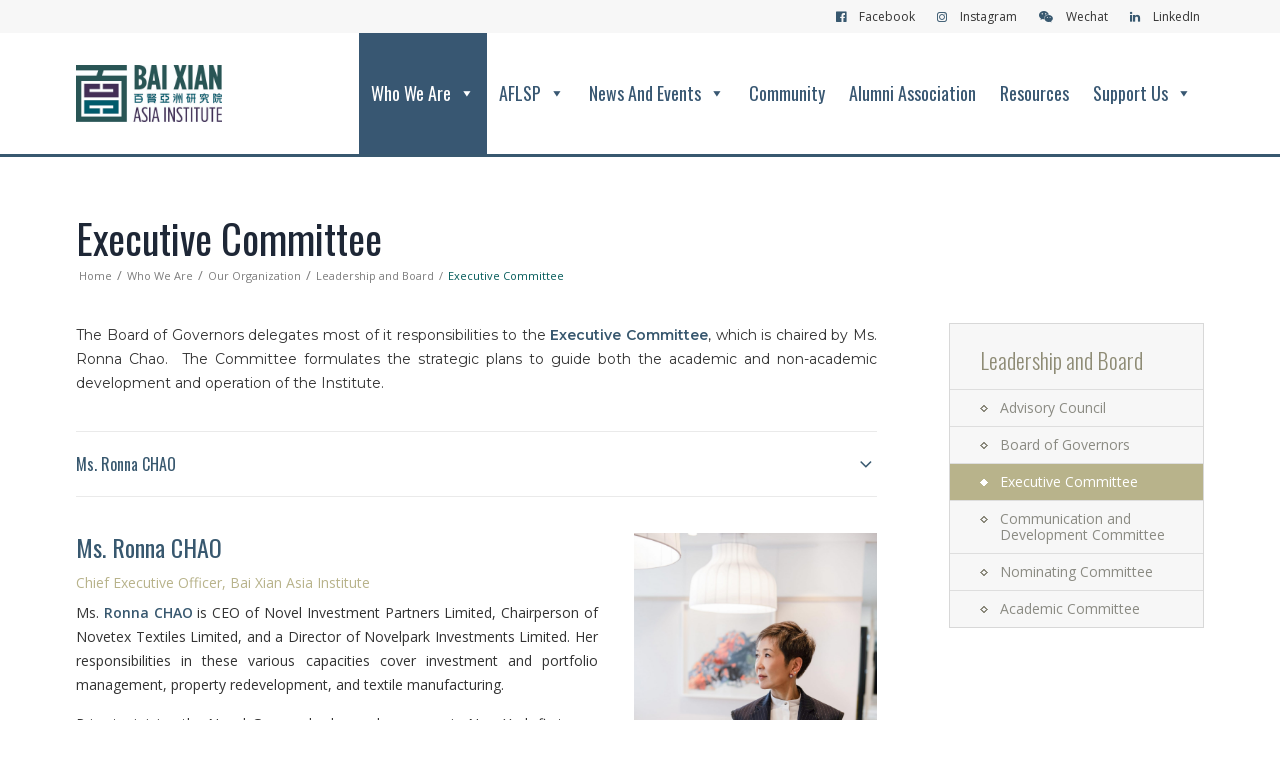

--- FILE ---
content_type: text/html; charset=UTF-8
request_url: https://www.bxai.org/who-we-are/our-organization/leadership-and-board/executive-committee/
body_size: 22595
content:
<!DOCTYPE html>
<html class="no-touch" lang="en-US" xmlns="http://www.w3.org/1999/xhtml">
<head>
<meta http-equiv="Content-Type" content="text/html; charset=UTF-8">
<meta name="viewport" content="width=device-width, initial-scale=1">
<link rel="profile" href="https://gmpg.org/xfn/11">
<link rel="pingback" href="https://www.bxai.org/xmlrpc.php">
<title>Executive Committee &#8211; Bai Xian Asia Institute</title>
<meta name='robots' content='max-image-preview:large' />
<link rel='dns-prefetch' href='//fonts.googleapis.com' />
<script type="text/javascript">
/* <![CDATA[ */
window._wpemojiSettings = {"baseUrl":"https:\/\/s.w.org\/images\/core\/emoji\/15.0.3\/72x72\/","ext":".png","svgUrl":"https:\/\/s.w.org\/images\/core\/emoji\/15.0.3\/svg\/","svgExt":".svg","source":{"concatemoji":"https:\/\/www.bxai.org\/wp-includes\/js\/wp-emoji-release.min.js?ver=eb80bb40d0697a2179dcfbf2331ca11c"}};
/*! This file is auto-generated */
!function(i,n){var o,s,e;function c(e){try{var t={supportTests:e,timestamp:(new Date).valueOf()};sessionStorage.setItem(o,JSON.stringify(t))}catch(e){}}function p(e,t,n){e.clearRect(0,0,e.canvas.width,e.canvas.height),e.fillText(t,0,0);var t=new Uint32Array(e.getImageData(0,0,e.canvas.width,e.canvas.height).data),r=(e.clearRect(0,0,e.canvas.width,e.canvas.height),e.fillText(n,0,0),new Uint32Array(e.getImageData(0,0,e.canvas.width,e.canvas.height).data));return t.every(function(e,t){return e===r[t]})}function u(e,t,n){switch(t){case"flag":return n(e,"\ud83c\udff3\ufe0f\u200d\u26a7\ufe0f","\ud83c\udff3\ufe0f\u200b\u26a7\ufe0f")?!1:!n(e,"\ud83c\uddfa\ud83c\uddf3","\ud83c\uddfa\u200b\ud83c\uddf3")&&!n(e,"\ud83c\udff4\udb40\udc67\udb40\udc62\udb40\udc65\udb40\udc6e\udb40\udc67\udb40\udc7f","\ud83c\udff4\u200b\udb40\udc67\u200b\udb40\udc62\u200b\udb40\udc65\u200b\udb40\udc6e\u200b\udb40\udc67\u200b\udb40\udc7f");case"emoji":return!n(e,"\ud83d\udc26\u200d\u2b1b","\ud83d\udc26\u200b\u2b1b")}return!1}function f(e,t,n){var r="undefined"!=typeof WorkerGlobalScope&&self instanceof WorkerGlobalScope?new OffscreenCanvas(300,150):i.createElement("canvas"),a=r.getContext("2d",{willReadFrequently:!0}),o=(a.textBaseline="top",a.font="600 32px Arial",{});return e.forEach(function(e){o[e]=t(a,e,n)}),o}function t(e){var t=i.createElement("script");t.src=e,t.defer=!0,i.head.appendChild(t)}"undefined"!=typeof Promise&&(o="wpEmojiSettingsSupports",s=["flag","emoji"],n.supports={everything:!0,everythingExceptFlag:!0},e=new Promise(function(e){i.addEventListener("DOMContentLoaded",e,{once:!0})}),new Promise(function(t){var n=function(){try{var e=JSON.parse(sessionStorage.getItem(o));if("object"==typeof e&&"number"==typeof e.timestamp&&(new Date).valueOf()<e.timestamp+604800&&"object"==typeof e.supportTests)return e.supportTests}catch(e){}return null}();if(!n){if("undefined"!=typeof Worker&&"undefined"!=typeof OffscreenCanvas&&"undefined"!=typeof URL&&URL.createObjectURL&&"undefined"!=typeof Blob)try{var e="postMessage("+f.toString()+"("+[JSON.stringify(s),u.toString(),p.toString()].join(",")+"));",r=new Blob([e],{type:"text/javascript"}),a=new Worker(URL.createObjectURL(r),{name:"wpTestEmojiSupports"});return void(a.onmessage=function(e){c(n=e.data),a.terminate(),t(n)})}catch(e){}c(n=f(s,u,p))}t(n)}).then(function(e){for(var t in e)n.supports[t]=e[t],n.supports.everything=n.supports.everything&&n.supports[t],"flag"!==t&&(n.supports.everythingExceptFlag=n.supports.everythingExceptFlag&&n.supports[t]);n.supports.everythingExceptFlag=n.supports.everythingExceptFlag&&!n.supports.flag,n.DOMReady=!1,n.readyCallback=function(){n.DOMReady=!0}}).then(function(){return e}).then(function(){var e;n.supports.everything||(n.readyCallback(),(e=n.source||{}).concatemoji?t(e.concatemoji):e.wpemoji&&e.twemoji&&(t(e.twemoji),t(e.wpemoji)))}))}((window,document),window._wpemojiSettings);
/* ]]> */
</script>
<style id='wp-emoji-styles-inline-css' type='text/css'>

	img.wp-smiley, img.emoji {
		display: inline !important;
		border: none !important;
		box-shadow: none !important;
		height: 1em !important;
		width: 1em !important;
		margin: 0 0.07em !important;
		vertical-align: -0.1em !important;
		background: none !important;
		padding: 0 !important;
	}
</style>
<link rel='stylesheet' id='uncodefont-google-css' href='//fonts.googleapis.com/css?family=Oswald%3A300%2Cregular%2C700%7COpen+Sans%3A300%2C300italic%2Cregular%2Citalic%2C600%2C600italic%2C700%2C700italic%2C800%2C800italic%7CMontserrat%3A100%2C100italic%2C200%2C200italic%2C300%2C300italic%2Cregular%2Citalic%2C500%2C500italic%2C600%2C600italic%2C700%2C700italic%2C800%2C800italic%2C900%2C900italic%7CLato%3A100%2C100italic%2C300%2C300italic%2Cregular%2Citalic%2C700%2C700italic%2C900%2C900italic&#038;subset=latin%2Clatin-ext%2Ccyrillic-ext%2Cgreek-ext%2Cgreek%2Cvietnamese%2Ccyrillic&#038;ver=2.9.0.1' type='text/css' media='all' />
<link rel='stylesheet' id='megamenu-css' href='https://www.bxai.org/wp-content/uploads/maxmegamenu/style.css?ver=b8bc23' type='text/css' media='all' />
<link rel='stylesheet' id='dashicons-css' href='https://www.bxai.org/wp-includes/css/dashicons.min.css?ver=eb80bb40d0697a2179dcfbf2331ca11c' type='text/css' media='all' />
<link rel='stylesheet' id='uncode-style-css' href='https://www.bxai.org/wp-content/themes/uncode/library/css/style.css?ver=eb80bb40d0697a2179dcfbf2331ca11c' type='text/css' media='all' />
<style id='uncode-style-inline-css' type='text/css'>

@media (max-width: 959px) { .navbar-brand > * { height: 40px !important;}}
@media (min-width: 960px) { .limit-width { max-width: 1200px; margin: auto;}}
#changer-back-color { transition: background-color 1000ms cubic-bezier(0.25, 1, 0.5, 1) !important; } #changer-back-color > div { transition: opacity 1000ms cubic-bezier(0.25, 1, 0.5, 1) !important; } body.bg-changer-init.disable-hover .main-wrapper .style-light,  body.bg-changer-init.disable-hover .main-wrapper .style-light h1,  body.bg-changer-init.disable-hover .main-wrapper .style-light h2, body.bg-changer-init.disable-hover .main-wrapper .style-light h3, body.bg-changer-init.disable-hover .main-wrapper .style-light h4, body.bg-changer-init.disable-hover .main-wrapper .style-light h5, body.bg-changer-init.disable-hover .main-wrapper .style-light h6, body.bg-changer-init.disable-hover .main-wrapper .style-light a, body.bg-changer-init.disable-hover .main-wrapper .style-dark, body.bg-changer-init.disable-hover .main-wrapper .style-dark h1, body.bg-changer-init.disable-hover .main-wrapper .style-dark h2, body.bg-changer-init.disable-hover .main-wrapper .style-dark h3, body.bg-changer-init.disable-hover .main-wrapper .style-dark h4, body.bg-changer-init.disable-hover .main-wrapper .style-dark h5, body.bg-changer-init.disable-hover .main-wrapper .style-dark h6, body.bg-changer-init.disable-hover .main-wrapper .style-dark a { transition: color 1000ms cubic-bezier(0.25, 1, 0.5, 1) !important; }
</style>
<link rel='stylesheet' id='uncode-custom-style-css' href='https://www.bxai.org/wp-content/themes/uncode/library/css/style-custom.css' type='text/css' media='all' />
<style id='uncode-custom-style-inline-css' type='text/css'>
.scholars .t-entry-visual { padding:15px; border:0!important; }.scholars .tmb .t-entry p.t-entry-meta span, .scholars .tmb .t-entry p.t-entry-comments { font-weight:400; text-align:center!important; }.owl-carousel-wrapper.scholars { margin-top:0!important; margin-bottom:0!important; }p.t-entry-comments.t-entry-member-social { transform:translateY(0px)!important; }#post-61 .tp-tabs { width:100% !important; }#rev_slider_5_2 .bxai-home-tab .tp-tab:hover .tp-tab-title, #rev_slider_5_2 .bxai-home-tab .tp-tab.selected .tp-tab-title { background:rgba(0, 89, 88, 1) !important; color:rgb(255, 255, 255) !important }#rev_slider_5_2_wrapper #rev_slider_5_2 .bxai-home-tab .tp-tab-title { color:rgb(185, 179, 139); font-size:16px !important; font-family:"Oswald", serif !important; padding:16px 0 38px !important; }.owl-carousel .owl-item { padding:0!important; }.footer-menu ul#menu-bxai-main-menu-en { margin-left:0px; }.footer-menu li { float:left; margin-right:47px; margin-left:-10px; }.footer-menu .sub-menu li { float:none; }.footer-menu li a { color:#b9b38b; font-family:Oswald!important; font-size:14px!important; }.footer-menu .sub-menu li a { color:#fff; font-family:'Open Sans'!important; font-size:12px!important; }.footer-menu li a:hover { color:#d8d3af!important; }.footer-menu .sub-menu li a:hover { color:#959595!important; }.footer-menu .sub-menu .sub-menu li a { color:#cecece; margin-left:5px; }.footer-menu .sub-menu .sub-menu .sub-menu { display:none; }#menu-item-57026, #menu-item-56709, #menu-item-36, #menu-item-34, #menu-item-33, #menu-item-60815, #menu-item-62141{ width:233px; }#menu-item-56709 { min-height:120px; }.style-light .share-button.share-inline .social.top li { color:#fff!important; }.single-post .breadcrumb-title.h5.text-bold { display:none; }.single-post .header-wrapper .header-content-inner { padding-bottom:0!important; }.single-post h1:not([class*="fontsize-"]), .single-post .h1:not([class*="fontsize-"]) { font-size:40px; }.single-post .post-info { margin:6px 0px 0px 2px; }.main-container .row-container .no-top-padding { padding-top:0px!important; }.site-footer p { font-size:12px; padding:12px 0; }.single-post .post-info div { display:inline; text-transform:capitalize; font-family:'Open Sans'; }.share-button.share-inline .social.top { margin-top:12px !important; }.widget_recent_entries h3.widget-title { color:#8f8c76; display:inline-block; line-height:27px; font-size:22px!important; padding-bottom:18px!important; font-weight:400!important; margin-bottom:0!important; }.widget-container.widget_recent_comments li:before, .widget-container.widget_recent_entries li:before, .widget-container.widget_pages li:before, .widget-container.widget_top_rated_products li:before, .widget-container.widget_recent_reviews li:before { content:none; }.widget-container.widget_recent_entries li { padding-left:0px; padding:8px 0px 8px 0px; border-bottom:1px #dedede solid; }.widget-container.widget_recent_entries li a { font-size:16px!important; line-height:18px!important; color:#8f8c76!important; }.widget-container.widget_recent_entries li a:hover { color:#b9b38b!important; }.widget-container.widget_recent_entries .post-date { font-size:12px; color:#999999; }.widget-container.widget_recent_entries { margin-bottom:36px; }.col-lg-9 { padding-left:0px!important; }.pos-top.pos-center.align_left.column_parent.col-lg-9.single-internal-gutter { padding-left:36px!important; }.pos-top.pos-center.align_center.column_parent.col-lg-9.one-internal-gutter { padding-left:18px!important; }.uncell.std-block-padding.double-bottom-padding { padding:0; }h1, h2, h3, h4, h5 { font-family:Oswald!important; font-weight:400!important; }h6 { font-family:'Open Sans'; font-weight:600!important; margin:14px 0 0; }h1, h4 { color:#1e2736!important; }h4 { font-weight:300!important; }h5 { margin-top:4px; margin-bottom:15px; }p { margin:5px 0 15px; text-align:justify!important; }.enquiries p { text-align:left!important; }.enquiries a { word-break:break-all; }hr { margin-top:12px; margin-bottom:18px; }.my-list li { background:url(/wp-content/themes/uncode-child/img/bullet-blue.png) 0 0 no-repeat; background-position:0px 7px; padding-left:30px; list-style-type:none; }.my-list { margin:18px 0!important; }.menu-bloginfo-inner p { margin:0!important; } .breadcrumb { text-align:left; margin-left:3px; margin-top:0px !important; }.breadcrumb > li.current, .breadcrumb > li >a:hover { color:#005958!important; font-size:11px; }.breadcrumb > li.current:before, .breadcrumb > li >a { color:#7d7d7d!important; font-size:11px; }.row-breadcrumb.row-breadcrumb-light .breadcrumb-title { font-family:Oswald!important; color:#1e2736; font-size:40px; font-weight:400!important; margin-top:18px!important; text-align:left; }.row-breadcrumb.row-breadcrumb-light { border-color:transparent!important; background-color:rgba(0, 0, 0, 0)!important; }.lh a {line-height:18px!important;padding:10px !important;}.footer-menu .lh a {padding:10px 0!important;}.fa-angle-right:before {content:""!important;}.hidden-text .fa {padding:4px 4px 4px 0px!important;color:#38586f;}li#menu-item-57043 {background-image:url(/wp-content/uploads/2017/05/BXAI-web-Wechat-QR.jpg);background-size:100%;background-repeat:no-repeat;}li#menu-item-57043 a {height:170px;font-size:0;}.menu-smart i.fa-dropdown {font-size:0;}.navbar-topmenu { padding:8px 0; }.menu-horizontal .menu-smart > .mega-menu .mega-menu-inner > li > ul > li > a { font-family:'Open Sans'!important; }.font-weight-menu, .menu-container ul.menu-smart > li > a, .menu-container ul.menu-smart li.dropdown > a, .menu-container ul.menu-smart li.mega-menu > a, .menu-smart i.fa-dropdown, .vmenu-container a { letter-spacing:0em!important; }.navbar-nav-last input { font-size:10px!important; padding:6px 16px 6px 8px!important; border-radius:0px!important; font-weight:normal; border:1px solid #ccc; margin-bottom:10px; }.navbar-nav-last ul { float:right; }.navbar-topmenu li { float:left; }#menu-item-49 { margin-right:35px!important; }#menu-item-50 { margin-right:90px !important; }#menu-item-50 input[type="email"], #menu-item-50 input[type="submit"], #menu-item-49 input[type="search"] { margin:0; }#menu-bxai-top-menu-en .search-container-inner i.fa { right:-39px!important; }#menu-bxai-top-menu-en input[type="submit"] { font-weight:400 !important; letter-spacing:0em!important; text-transform:none!important; background-color:#38586f; color:#fff; padding:6px 8px!important; position:absolute; border:1px solid #38586f; font-family:'open sans' !important; font-size:10px !important; }.menu-light .menu-borders { border-bottom-width:3px!important; }.menu-shadows { -webkit-box-shadow:0 10px 20px -10px rgba(0, 0, 0, 0.6); -moz-box-shadow:0 10px 20px -10px rgba(0, 0, 0, 0.6); box-shadow:0 10px 20px -10px rgba(0, 0, 0, 0.6); }.HomeBtn01 { background:url(/wp-content/uploads/2017/05/home-button.png) -85px 0 no-repeat; }.HomeBtn02 { background:url(/wp-content/uploads/2017/05/home-button.png) -565px 0 no-repeat; }.HomeBtn03 { background:url(/wp-content/uploads/2017/05/home-button.png) -1025px 0 no-repeat; }.HomeBtn01:hover { background:url(/wp-content/uploads/2017/05/home-button.png) -85px -120px no-repeat; }.HomeBtn02:hover { background:url(/wp-content/uploads/2017/05/home-button.png) -565px -120px no-repeat; }.HomeBtn03:hover { background:url(/wp-content/uploads/2017/05/home-button.png) -1025px -120px no-repeat; }.home-3-btn { margin-top:-119px !important; z-index:100 !important; }.HomeBtn01, .HomeBtn02, .HomeBtn03 { padding-top:18px!important; padding-right:72px!important; }.divider { margin-top:-5px!important; }.author-info { display:none!important; }.home-post .t-entry-title, .home-post .t-entry-date { color:#ffffff!important; }.home-press { margin-top:0px!important; }.t-entry-excerpt, .tmb-light.tmb .t-entry-text p { color:#333!important; }.btn, .home-press .btn-link { font-family:'Open Sans'; font-weight:400!important; }.t-entry-date, .t-entry-meta span { color:#999999!important; }.owl-carousel .owl-item { padding:0 15px; }.box-wrapper { background-position:center 150px!important; }.t-entry-date { color:#b9b38b!important; font-weight:300!important; }.isotope-filters ul.menu-smart > li > span > a { font-size:18px; letter-spacing:0!important; color:#999; }.isotope-filters .menu-light .menu-smart > li.active > a, .isotope-filters .menu-light .menu-smart > li a.active, .isotope-filters .menu-light .menu-smart > li.current-menu-ancestor > a, .isotope-filters .menu-light .menu-smart > li.current-menu-item > a, .menu-light .menu-smart > li.active > a, .menu-light .menu-smart a:hover, .menu-light .menu-smart a:focus { color:#38586f!important; }p.t-entry-readmore a { text-transform:capitalize!important; letter-spacing:0; font-family:'Open Sans'!important; font-size:14px; }.tmb .t-entry p.t-entry-meta span:first-child { margin:0px 0px 8px 0px; }.fa-archive2:before {content:""!important;}.fa.fa-push-right {margin-right:0em!important;}span.t-entry-category a {color:#b9b38b!important;}.with-bg.isotope-filters ul.menu-smart > li > span {padding:12px 9px 12px 9px;}.page-menu-title { font-size:22px!important; padding:23px 0 0px 15px!important; font-family:'Oswald', Arial, Helvetica, sans-serif; font-weight:300; background:none!important; border:1px #d8d8d8 solid; background:#f7f7f7!important; }.page-menu .sub-menu { margin-left:0; padding-left:0; margin-top:15px; }.page-menu-title a { color:#8f8c76; margin-left:30px; display:inline-block; line-height:27px; }.page-menu-title a:hover { color:#b9b38b!important; }.page-menu .sub-menu li a { line-height:16px; padding:10px 10px 10px 50px; display:block; border-top:1px #dedede solid; color:#8b8b83; font-size:14px; font-family:'Open Sans'!important; margin-left:0; font-weight:400; }.page-menu .sub-menu .current-menu-item a, .page-menu .sub-menu .current-menu-item a:hover { color:#fff!important; }.page-menu .sub-menu .current-menu-item { background:url(/wp-content/themes/uncode-child/img/leftmenu-bullet-active.png) 0 0 no-repeat; background-color:#b8b38b; background-position:30px 15.5px; }.page-menu li { padding-left:0!important; line-height:17px; background:url(/wp-content/themes/uncode-child/img/leftmenu-bullet-non-active.png) 0 0 no-repeat; background-position:30px 15.5px; }.page-menu ul { list-style-type:none; }.page-menu ul li::marker { color:#fff; z-index:-5; } .tabs-left > li > a, .tabs-left > li.active > a {padding:9px 18px 9px 0px; }.tab-container:not(.default-typography) .nav-tabs > li > a span { font-weight:100; }.nav-tabs > li > a span { white-space:break-spaces; }.widget-container ul, .uncode_widget ul { margin-top:18px !important; }.core-value-list li { background:url(/wp-content/themes/uncode-child/img/bullet-blue.png) 0 0 no-repeat; background-position:0px 10px; padding-left:30px; list-style-type:none; font-family:'Oswald', Arial, Helvetica, sans-serif; font-size:18px; color:#424d5f; font-weight:100; }.core-value-list { margin-left:0; }.post-content ul { padding:0px!important; }.uncode-accordion:not(.default-typography) .panel-title > a > span { font-size:16px; font-weight:400!important; }.panel-title a span { font-size:16px; font-weight:400!important; text-transform:capitalize!important; letter-spacing:0!important; }.council-title h6 { color:#b8b38b!important; margin-bottom:10px; font-weight:400!important; }.pos { display:inline-block; zoom:1; padding:5px 11px; margin-right:3px; border:1px solid #b8b38b!important; color:#b8b38b!important; line-height:15px; font-size:12px; }.tablepress tfoot th, .tablepress thead th { background-color:#005958!important; font-weight:400; color:#fff; }.tablepress td, .tablepress th { padding:16px 24px!important; }table td, table th { font-weight:400; }#tablepress-9 td.column-1 { width:30%; }.top-quote { width:26px; height:23px; background:url(/wp-content/themes/uncode-child/img/quote.png) 0 0 no-repeat; position:absolute; top:0; left:14px; }.bottom-quote { width:26px; height:23px; background:url(/wp-content/themes/uncode-child/img/quote.png) -26px 0 no-repeat; position:absolute; bottom:0; right:-4px; }.quote { margin-top:28px; padding:15px 0 50px 48px; line-height:24px; margin-bottom:29px; border-left:2px solid #3d5d76; position:relative; }.quote li { background:url(/wp-content/themes/uncode-child/img/bullet-blue.png) 0 0 no-repeat; background-position:0px 7px; padding-left:30px; list-style-type:none; }.quote ul { margin:18px 0!important; }.quote .sign { font-family:'Oswald', Arial, Helvetica, sans-serif; color:#4a566c; position:absolute; font-size:18px; bottom:15px; right:40px; }#mega-menu-wrap-primary #mega-menu-primary > li.mega-menu-item > a.mega-menu-link { font-family:Oswald!important; }#mega-menu-wrap-primary #mega-menu-primary > li.mega-menu-megamenu > ul.mega-sub-menu > li.mega-menu-item { font-family:'Open Sans'; }#mega-menu-wrap-primary #mega-menu-primary > li.mega-menu-megamenu > ul.mega-sub-menu > li.mega-menu-item li.mega-menu-item > a.mega-menu-link { border-bottom:solid 1px rgb(63, 100, 132); font-family:'Open Sans'; line-height:18px; }@media (min-width:570px) {.tab-content.vertical { border-left-width:1px; border-left-style:solid; }}@media (max-width:959px) {.home-3-btn { margin-top:0px !important; }.HomeBtn01, .HomeBtn02, .HomeBtn03 { background-position-y:-18px!important; padding-top:0!important; }.footer-menu li { margin-right:0px; }.footer-menu li a { font-size:18px!important; }.footer-menu .sub-menu li a { font-size:14px!important; }.footer-share { padding:0 0 30px!important; }.page-menu { margin-bottom:50px; }.breadcrumb > li.current:before, .breadcrumb > li >a, .breadcrumb > li.current, .breadcrumb > li >a:hover { font-size:14px; }p, li, dt, dd, dl, address, label, small, pre, code { font-size:14px; }.footer-menu { margin-left:18px!important; }.row.no-top-padding.double-bottom-padding.single-h-padding.limit-width.row-parent { padding:0; }.with-bg.isotope-filters ul.menu-smart > li > span > a { padding:8px !important; }.isotope-filters.with-bg .menu-smart { padding-left:0 !important; padding-right:0 !important; }.row-breadcrumb.row-breadcrumb-light .breadcrumb-title, .breadcrumb, .post-info, .single-post h1:not([class*="fontsize-"]), .single-post .h1:not([class*="fontsize-"]) { text-align:center; }.col-lg-9 .row.limit-width.row-parent { padding:0; }#mega-menu-wrap-primary #mega-menu-primary > li.mega-menu-item > a.mega-menu-link { border-bottom:1px solid #3f6484; line-height:48px; height:48px; padding:0 36px; font-size:18px; }#mega-menu-wrap-primary #mega-menu-primary > li.mega-menu-flyout ul.mega-sub-menu li.mega-menu-item a.mega-menu-link, #mega-menu-wrap-primary #mega-menu-primary > li.mega-menu-flyout ul.mega-sub-menu li.mega-menu-item:first-child > a.mega-menu-link { padding:0px 36px; }.tablepress { margin-left:-36px; }.submenu-dark .menu-smart, .submenu-dark .menu-sidebar-inner, .submenu-dark .main-menu-container { background:#666 !important; }.font-size-menu-mobile, .menu-container:not(.isotope-filters) ul.menu-smart a { color:#fff; }.menu-smart a i.fa-dropdown.fa-angle-right, .search-container-inner i.fa { display:none; }.menu-horizontal-inner .menu-smart { padding:36px 0px 8px 0px; margin-top:36px; }input, textarea, select, .seldiv, .select2-choice, .select2-selection--single { border-radius:0; }.form-fluid { width:90% !important; }.search-container-inner input { margin-left:18px; }input[type="email"] { margin-left:18px; width:60%; }.menu-accordion form input[type="submit"] { width:30%; box-sizing:border-box; margin:0; background:#8f8c76; color:#fff; font-family:'open sans'!important; text-transform:capitalize; letter-spacing:0; padding:10px 8px; font-size:14px; position:relative; top:-2px; }.font-weight-menu, .menu-container ul.menu-smart > li > a, .menu-container ul.menu-smart li.dropdown > a, .menu-container ul.menu-smart li.mega-menu > a, .menu-smart i.fa-dropdown, .vmenu-container a { font-weight:400; }}@media only screen and (min-device-width:990px) and (max-device-width:1024px){.HomeBtn01 { background:url(/wp-content/uploads/2017/05/home-button.png) -160px 0 no-repeat; }.HomeBtn02 { background:url(/wp-content/uploads/2017/05/home-button.png) -620px 0 no-repeat; }.HomeBtn03 { background:url(/wp-content/uploads/2017/05/home-button.png) -1135px 0 no-repeat; }}@media only screen and (min-device-width:990px) {.top-menu.top-menu-padding .menu-bloginfo, .top-menu.top-menu-padding .menu-smart > li > a { padding-top:0; padding-bottom:0;}@media only screen and (min-device-width:481px) and (max-device-width:989px){.HomeBtn01, .HomeBtn02, .HomeBtn03 { width:33.33%; position:relative; height:100px; }.home-3-btn .single-block-padding { padding:18px 36px 36px 36px; }.HomeBtn01 { background:url(/wp-content/uploads/2017/05/home-button.png) -200px 0 no-repeat; }.HomeBtn02 { background:url(/wp-content/uploads/2017/05/home-button.png) -700px 0 no-repeat; top:-100px; left:33.33%; }.HomeBtn03 { background:url(/wp-content/uploads/2017/05/home-button.png) -1190px 0 no-repeat; top:-200px; left:66.66%; }.home-3-btn { height:100px; }}@media only screen and (max-device-width:480px){#menu-item-56709 { min-height:inherit; }.post-content .uncode-tabs .tab-content > .tab-pane:nth-child(2) iframe { height:auto; }}@media only screen and (max-device-width:380px){.home-3-btn .single-block-padding { padding:18px;}.HomeBtn01 { background:url(/wp-content/uploads/2017/05/home-button.png) -120px 0 no-repeat; }.HomeBtn02 { background:url(/wp-content/uploads/2017/05/home-button.png) -585px 0 no-repeat; }.HomeBtn03 { background:url(/wp-content/uploads/2017/05/home-button.png) -1065px 0 no-repeat; }}@media only screen and (max-device-width:320px){.home-3-btn .single-block-padding { padding:18px;}.HomeBtn01 { background:url(/wp-content/uploads/2017/05/home-button.png) -180px 0 no-repeat; }.HomeBtn02 { background:url(/wp-content/uploads/2017/05/home-button.png) -660px 0 no-repeat; }.HomeBtn03 { background:url(/wp-content/uploads/2017/05/home-button.png) -1130px 0 no-repeat; }}.grid-filters ul.menu-smart li.filter-cat-112, .grid-filters ul.menu-smart li.filter-cat-90, .grid-filters ul.menu-smart li.filter-cat-108, .grid-filters ul.menu-smart li.filter-cat-105, .grid-filters ul.menu-smart li.filter-cat-95, .grid-filters ul.menu-smart li.filter-cat-96, .grid-filters ul.menu-smart li.filter-cat-111, .grid-filters ul.menu-smart li.filter-cat-27, .grid-filters ul.menu-smart li.filter-cat-26{display:none !important;max-width:0;}.archive-header {display:none;}
</style>
<link rel='stylesheet' id='child-style-css' href='https://www.bxai.org/wp-content/themes/uncode-child/style.css?ver=eb80bb40d0697a2179dcfbf2331ca11c' type='text/css' media='all' />
<link rel='stylesheet' id='dflip-style-css' href='https://www.bxai.org/wp-content/plugins/3d-flipbook-dflip-lite/assets/css/dflip.min.css?ver=2.3.32' type='text/css' media='all' />
<link rel='stylesheet' id='tablepress-default-css' href='https://www.bxai.org/wp-content/tablepress-combined.min.css?ver=16' type='text/css' media='all' />
<link rel='stylesheet' id='uncode-icons-css' href='https://www.bxai.org/wp-content/themes/uncode/library/css/uncode-icons.css' type='text/css' media='all' />
<link rel='stylesheet' id='popup-maker-site-css' href='https://www.bxai.org/wp-content/plugins/popup-maker/assets/css/pum-site.min.css?ver=1.19.0' type='text/css' media='all' />
<style id='popup-maker-site-inline-css' type='text/css'>
/* Popup Google Fonts */
@import url('//fonts.googleapis.com/css?family=Acme|Montserrat');

/* Popup Theme 63562: Content Only - For use with page builders or block editor */
.pum-theme-63562, .pum-theme-content-only { background-color: rgba( 0, 0, 0, 0.70 ) } 
.pum-theme-63562 .pum-container, .pum-theme-content-only .pum-container { padding: 0px; border-radius: 0px; border: 1px none #000000; box-shadow: 0px 0px 0px 0px rgba( 2, 2, 2, 0.00 ) } 
.pum-theme-63562 .pum-title, .pum-theme-content-only .pum-title { color: #000000; text-align: left; text-shadow: 0px 0px 0px rgba( 2, 2, 2, 0.23 ); font-family: inherit; font-weight: 400; font-size: 32px; line-height: 36px } 
.pum-theme-63562 .pum-content, .pum-theme-content-only .pum-content { color: #8c8c8c; font-family: inherit; font-weight: 400 } 
.pum-theme-63562 .pum-content + .pum-close, .pum-theme-content-only .pum-content + .pum-close { position: absolute; height: 18px; width: 18px; left: auto; right: 7px; bottom: auto; top: 7px; padding: 0px; color: #000000; font-family: inherit; font-weight: 700; font-size: 20px; line-height: 20px; border: 1px none #ffffff; border-radius: 15px; box-shadow: 0px 0px 0px 0px rgba( 2, 2, 2, 0.00 ); text-shadow: 0px 0px 0px rgba( 0, 0, 0, 0.00 ); background-color: rgba( 255, 255, 255, 0.00 ) } 

/* Popup Theme 61883: Floating Bar - Soft Blue */
.pum-theme-61883, .pum-theme-floating-bar { background-color: rgba( 255, 255, 255, 0.00 ) } 
.pum-theme-61883 .pum-container, .pum-theme-floating-bar .pum-container { padding: 8px; border-radius: 0px; border: 1px none #000000; box-shadow: 1px 1px 3px 0px rgba( 2, 2, 2, 0.23 ); background-color: rgba( 238, 246, 252, 1.00 ) } 
.pum-theme-61883 .pum-title, .pum-theme-floating-bar .pum-title { color: #505050; text-align: left; text-shadow: 0px 0px 0px rgba( 2, 2, 2, 0.23 ); font-family: inherit; font-weight: 400; font-size: 32px; line-height: 36px } 
.pum-theme-61883 .pum-content, .pum-theme-floating-bar .pum-content { color: #505050; font-family: inherit; font-weight: 400 } 
.pum-theme-61883 .pum-content + .pum-close, .pum-theme-floating-bar .pum-content + .pum-close { position: absolute; height: 18px; width: 18px; left: auto; right: 5px; bottom: auto; top: 50%; padding: 0px; color: #505050; font-family: Sans-Serif; font-weight: 700; font-size: 15px; line-height: 18px; border: 1px solid #505050; border-radius: 15px; box-shadow: 0px 0px 0px 0px rgba( 2, 2, 2, 0.00 ); text-shadow: 0px 0px 0px rgba( 0, 0, 0, 0.00 ); background-color: rgba( 255, 255, 255, 0.00 ); transform: translate(0, -50%) } 

/* Popup Theme 59509: Framed Border */
.pum-theme-59509, .pum-theme-framed-border { background-color: rgba( 255, 255, 255, 0.50 ) } 
.pum-theme-59509 .pum-container, .pum-theme-framed-border .pum-container { padding: 18px; border-radius: 0px; border: 20px outset #dd3333; box-shadow: 1px 1px 3px 0px rgba( 2, 2, 2, 0.97 ) inset; background-color: rgba( 255, 251, 239, 1.00 ) } 
.pum-theme-59509 .pum-title, .pum-theme-framed-border .pum-title { color: #000000; text-align: left; text-shadow: 0px 0px 0px rgba( 2, 2, 2, 0.23 ); font-family: inherit; font-size: 32px; line-height: 36px } 
.pum-theme-59509 .pum-content, .pum-theme-framed-border .pum-content { color: #2d2d2d; font-family: inherit } 
.pum-theme-59509 .pum-content + .pum-close, .pum-theme-framed-border .pum-content + .pum-close { position: absolute; height: 20px; width: 20px; left: auto; right: -20px; bottom: auto; top: -20px; padding: 0px; color: #ffffff; font-family: Acme; font-size: 20px; line-height: 20px; border: 1px none #ffffff; border-radius: 0px; box-shadow: 0px 0px 0px 0px rgba( 2, 2, 2, 0.23 ); text-shadow: 0px 0px 0px rgba( 0, 0, 0, 0.23 ); background-color: rgba( 0, 0, 0, 0.55 ) } 

/* Popup Theme 59505: Light Box */
.pum-theme-59505, .pum-theme-lightbox { background-color: rgba( 0, 0, 0, 0.60 ) } 
.pum-theme-59505 .pum-container, .pum-theme-lightbox .pum-container { padding: 18px; border-radius: 3px; border: 8px solid #000000; box-shadow: 0px 0px 30px 0px rgba( 2, 2, 2, 1.00 ); background-color: rgba( 255, 255, 255, 1.00 ) } 
.pum-theme-59505 .pum-title, .pum-theme-lightbox .pum-title { color: #000000; text-align: left; text-shadow: 0px 0px 0px rgba( 2, 2, 2, 0.23 ); font-family: inherit; font-size: 32px; line-height: 36px } 
.pum-theme-59505 .pum-content, .pum-theme-lightbox .pum-content { color: #000000; font-family: inherit } 
.pum-theme-59505 .pum-content + .pum-close, .pum-theme-lightbox .pum-content + .pum-close { position: absolute; height: 30px; width: 30px; left: auto; right: -24px; bottom: auto; top: -24px; padding: 0px; color: #ffffff; font-family: inherit; font-size: 24px; line-height: 26px; border: 2px solid #ffffff; border-radius: 30px; box-shadow: 0px 0px 15px 1px rgba( 2, 2, 2, 0.75 ); text-shadow: 0px 0px 0px rgba( 0, 0, 0, 0.23 ); background-color: rgba( 0, 0, 0, 1.00 ) } 

/* Popup Theme 59506: Enterprise Blue */
.pum-theme-59506, .pum-theme-enterprise-blue { background-color: rgba( 0, 0, 0, 0.70 ) } 
.pum-theme-59506 .pum-container, .pum-theme-enterprise-blue .pum-container { padding: 28px; border-radius: 5px; border: 1px none #000000; box-shadow: 0px 10px 25px 4px rgba( 2, 2, 2, 0.50 ); background-color: rgba( 255, 255, 255, 1.00 ) } 
.pum-theme-59506 .pum-title, .pum-theme-enterprise-blue .pum-title { color: #315b7c; text-align: left; text-shadow: 0px 0px 0px rgba( 2, 2, 2, 0.23 ); font-family: inherit; font-size: 34px; line-height: 36px } 
.pum-theme-59506 .pum-content, .pum-theme-enterprise-blue .pum-content { color: #2d2d2d; font-family: inherit } 
.pum-theme-59506 .pum-content + .pum-close, .pum-theme-enterprise-blue .pum-content + .pum-close { position: absolute; height: 28px; width: 28px; left: auto; right: 8px; bottom: auto; top: 8px; padding: 4px; color: #ffffff; font-family: inherit; font-size: 20px; line-height: 20px; border: 1px none #ffffff; border-radius: 42px; box-shadow: 0px 0px 0px 0px rgba( 2, 2, 2, 0.23 ); text-shadow: 0px 0px 0px rgba( 0, 0, 0, 0.23 ); background-color: rgba( 49, 91, 124, 1.00 ) } 

/* Popup Theme 59507: Hello Box */
.pum-theme-59507, .pum-theme-hello-box { background-color: rgba( 0, 0, 0, 0.75 ) } 
.pum-theme-59507 .pum-container, .pum-theme-hello-box .pum-container { padding: 30px; border-radius: 80px; border: 14px solid #81d742; box-shadow: 0px 0px 0px 0px rgba( 2, 2, 2, 0.00 ); background-color: rgba( 255, 255, 255, 1.00 ) } 
.pum-theme-59507 .pum-title, .pum-theme-hello-box .pum-title { color: #2d2d2d; text-align: left; text-shadow: 0px 0px 0px rgba( 2, 2, 2, 0.23 ); font-family: Montserrat; font-size: 32px; line-height: 36px } 
.pum-theme-59507 .pum-content, .pum-theme-hello-box .pum-content { color: #2d2d2d; font-family: inherit } 
.pum-theme-59507 .pum-content + .pum-close, .pum-theme-hello-box .pum-content + .pum-close { position: absolute; height: auto; width: auto; left: auto; right: -30px; bottom: auto; top: -30px; padding: 0px; color: #2d2d2d; font-family: inherit; font-size: 32px; line-height: 28px; border: 1px none #ffffff; border-radius: 28px; box-shadow: 0px 0px 0px 0px rgba( 2, 2, 2, 0.23 ); text-shadow: 0px 0px 0px rgba( 0, 0, 0, 0.23 ); background-color: rgba( 255, 255, 255, 1.00 ) } 

/* Popup Theme 59508: Cutting Edge */
.pum-theme-59508, .pum-theme-cutting-edge { background-color: rgba( 0, 0, 0, 0.50 ) } 
.pum-theme-59508 .pum-container, .pum-theme-cutting-edge .pum-container { padding: 18px; border-radius: 0px; border: 1px none #000000; box-shadow: 0px 10px 25px 0px rgba( 2, 2, 2, 0.50 ); background-color: rgba( 30, 115, 190, 1.00 ) } 
.pum-theme-59508 .pum-title, .pum-theme-cutting-edge .pum-title { color: #ffffff; text-align: left; text-shadow: 0px 0px 0px rgba( 2, 2, 2, 0.23 ); font-family: Sans-Serif; font-size: 26px; line-height: 28px } 
.pum-theme-59508 .pum-content, .pum-theme-cutting-edge .pum-content { color: #ffffff; font-family: inherit } 
.pum-theme-59508 .pum-content + .pum-close, .pum-theme-cutting-edge .pum-content + .pum-close { position: absolute; height: 24px; width: 24px; left: auto; right: 0px; bottom: auto; top: 0px; padding: 0px; color: #1e73be; font-family: inherit; font-size: 32px; line-height: 24px; border: 1px none #ffffff; border-radius: 0px; box-shadow: -1px 1px 1px 0px rgba( 2, 2, 2, 0.10 ); text-shadow: -1px 1px 1px rgba( 0, 0, 0, 0.10 ); background-color: rgba( 238, 238, 34, 1.00 ) } 

/* Popup Theme 59504: Default Theme */
.pum-theme-59504, .pum-theme-default-theme { background-color: rgba( 255, 255, 255, 1.00 ) } 
.pum-theme-59504 .pum-container, .pum-theme-default-theme .pum-container { padding: 18px; border-radius: 0px; border: 1px none #000000; box-shadow: 1px 1px 3px 0px rgba( 2, 2, 2, 0.23 ); background-color: rgba( 249, 249, 249, 1.00 ) } 
.pum-theme-59504 .pum-title, .pum-theme-default-theme .pum-title { color: #000000; text-align: left; text-shadow: 0px 0px 0px rgba( 2, 2, 2, 0.23 ); font-family: inherit; font-weight: inherit; font-size: 32px; font-style: normal; line-height: 36px } 
.pum-theme-59504 .pum-content, .pum-theme-default-theme .pum-content { color: #8c8c8c; font-family: inherit; font-weight: inherit; font-style: normal } 
.pum-theme-59504 .pum-content + .pum-close, .pum-theme-default-theme .pum-content + .pum-close { position: absolute; height: auto; width: auto; left: auto; right: 0px; bottom: auto; top: 0px; padding: 8px; color: #ffffff; font-family: inherit; font-weight: inherit; font-size: 12px; font-style: normal; line-height: 14px; border: 1px none #ffffff; border-radius: 0px; box-shadow: 0px 0px 0px 0px rgba( 2, 2, 2, 0.23 ); text-shadow: 0px 0px 0px rgba( 0, 0, 0, 0.23 ); background-color: rgba( 0, 183, 205, 1.00 ) } 


</style>
<script type="text/javascript" src="https://www.bxai.org/wp-includes/js/jquery/jquery.min.js?ver=3.7.1" id="jquery-core-js"></script>
<script type="text/javascript" src="https://www.bxai.org/wp-includes/js/jquery/jquery-migrate.min.js?ver=3.4.1" id="jquery-migrate-js"></script>
<script type="text/javascript" id="jquery-js-after">
/* <![CDATA[ */
var $ = jQuery.noConflict();
/* ]]> */
</script>
<script type="text/javascript" id="uncode-init-js-extra">
/* <![CDATA[ */
var SiteParameters = {"days":"days","hours":"hours","minutes":"minutes","seconds":"seconds","constant_scroll":"on","scroll_speed":"2","parallax_factor":"0.25","loading":"Loading\u2026","slide_name":"slide","slide_footer":"footer","ajax_url":"https:\/\/www.bxai.org\/wp-admin\/admin-ajax.php","nonce_adaptive_images":"5167fb985d","nonce_srcset_async":"ffa5e9dc62","enable_debug":"","block_mobile_videos":"","is_frontend_editor":"","main_width":["1200","px"],"mobile_parallax_allowed":"","listen_for_screen_update":"1","wireframes_plugin_active":"","sticky_elements":"off","resize_quality":"100","register_metadata":"","bg_changer_time":"1000","update_wc_fragments":"1","optimize_shortpixel_image":"","menu_mobile_offcanvas_gap":"45","custom_cursor_selector":"[href], .trigger-overlay, .owl-next, .owl-prev, .owl-dot, input[type=\"submit\"], input[type=\"checkbox\"], button[type=\"submit\"], a[class^=\"ilightbox\"], .ilightbox-thumbnail, .ilightbox-prev, .ilightbox-next, .overlay-close, .unmodal-close, .qty-inset > span, .share-button li, .uncode-post-titles .tmb.tmb-click-area, .btn-link, .tmb-click-row .t-inside, .lg-outer button, .lg-thumb img, a[data-lbox], .uncode-close-offcanvas-overlay, .uncode-nav-next, .uncode-nav-prev, .uncode-nav-index","mobile_parallax_animation":"","lbox_enhanced":"","native_media_player":"1","vimeoPlayerParams":"?autoplay=0","ajax_filter_key_search":"key","ajax_filter_key_unfilter":"unfilter","index_pagination_disable_scroll":"","index_pagination_scroll_to":"","uncode_wc_popup_cart_qty":"","disable_hover_hack":"","uncode_nocookie":"","menuHideOnClick":"1"};
/* ]]> */
</script>
<script type="text/javascript" src="https://www.bxai.org/wp-content/themes/uncode/library/js/init.min.js" id="uncode-init-js"></script>
<script></script><link rel="https://api.w.org/" href="https://www.bxai.org/wp-json/" /><link rel="alternate" type="application/json" href="https://www.bxai.org/wp-json/wp/v2/pages/57562" /><link rel="EditURI" type="application/rsd+xml" title="RSD" href="https://www.bxai.org/xmlrpc.php?rsd" />
<link rel="canonical" href="https://www.bxai.org/who-we-are/our-organization/leadership-and-board/executive-committee/" />
<link rel="alternate" type="application/json+oembed" href="https://www.bxai.org/wp-json/oembed/1.0/embed?url=https%3A%2F%2Fwww.bxai.org%2Fwho-we-are%2Four-organization%2Fleadership-and-board%2Fexecutive-committee%2F" />
<link rel="alternate" type="text/xml+oembed" href="https://www.bxai.org/wp-json/oembed/1.0/embed?url=https%3A%2F%2Fwww.bxai.org%2Fwho-we-are%2Four-organization%2Fleadership-and-board%2Fexecutive-committee%2F&#038;format=xml" />
<meta name="generator" content="Powered by Slider Revolution 6.7.13 - responsive, Mobile-Friendly Slider Plugin for WordPress with comfortable drag and drop interface." />
<script>function setREVStartSize(e){
			//window.requestAnimationFrame(function() {
				window.RSIW = window.RSIW===undefined ? window.innerWidth : window.RSIW;
				window.RSIH = window.RSIH===undefined ? window.innerHeight : window.RSIH;
				try {
					var pw = document.getElementById(e.c).parentNode.offsetWidth,
						newh;
					pw = pw===0 || isNaN(pw) || (e.l=="fullwidth" || e.layout=="fullwidth") ? window.RSIW : pw;
					e.tabw = e.tabw===undefined ? 0 : parseInt(e.tabw);
					e.thumbw = e.thumbw===undefined ? 0 : parseInt(e.thumbw);
					e.tabh = e.tabh===undefined ? 0 : parseInt(e.tabh);
					e.thumbh = e.thumbh===undefined ? 0 : parseInt(e.thumbh);
					e.tabhide = e.tabhide===undefined ? 0 : parseInt(e.tabhide);
					e.thumbhide = e.thumbhide===undefined ? 0 : parseInt(e.thumbhide);
					e.mh = e.mh===undefined || e.mh=="" || e.mh==="auto" ? 0 : parseInt(e.mh,0);
					if(e.layout==="fullscreen" || e.l==="fullscreen")
						newh = Math.max(e.mh,window.RSIH);
					else{
						e.gw = Array.isArray(e.gw) ? e.gw : [e.gw];
						for (var i in e.rl) if (e.gw[i]===undefined || e.gw[i]===0) e.gw[i] = e.gw[i-1];
						e.gh = e.el===undefined || e.el==="" || (Array.isArray(e.el) && e.el.length==0)? e.gh : e.el;
						e.gh = Array.isArray(e.gh) ? e.gh : [e.gh];
						for (var i in e.rl) if (e.gh[i]===undefined || e.gh[i]===0) e.gh[i] = e.gh[i-1];
											
						var nl = new Array(e.rl.length),
							ix = 0,
							sl;
						e.tabw = e.tabhide>=pw ? 0 : e.tabw;
						e.thumbw = e.thumbhide>=pw ? 0 : e.thumbw;
						e.tabh = e.tabhide>=pw ? 0 : e.tabh;
						e.thumbh = e.thumbhide>=pw ? 0 : e.thumbh;
						for (var i in e.rl) nl[i] = e.rl[i]<window.RSIW ? 0 : e.rl[i];
						sl = nl[0];
						for (var i in nl) if (sl>nl[i] && nl[i]>0) { sl = nl[i]; ix=i;}
						var m = pw>(e.gw[ix]+e.tabw+e.thumbw) ? 1 : (pw-(e.tabw+e.thumbw)) / (e.gw[ix]);
						newh =  (e.gh[ix] * m) + (e.tabh + e.thumbh);
					}
					var el = document.getElementById(e.c);
					if (el!==null && el) el.style.height = newh+"px";
					el = document.getElementById(e.c+"_wrapper");
					if (el!==null && el) {
						el.style.height = newh+"px";
						el.style.display = "block";
					}
				} catch(e){
					console.log("Failure at Presize of Slider:" + e)
				}
			//});
		  };</script>
<noscript><style> .wpb_animate_when_almost_visible { opacity: 1; }</style></noscript><style type="text/css">/** Mega Menu CSS: fs **/</style>
</head>
<body data-rsssl=1 class="page-template-default page page-id-57562 page-child parent-pageid-57539  style-color-xsdn-bg mega-menu-primary group-blog hormenu-position-left hmenu hmenu-position-right header-full-width main-center-align menu-mobile-default mobile-parallax-not-allowed ilb-no-bounce unreg qw-body-scroll-disabled no-qty-fx wpb-js-composer js-comp-ver-7.6 vc_responsive" data-border="0">
		<div id="vh_layout_help"></div><div class="body-borders" data-border="0"><div class="top-border body-border-shadow"></div><div class="right-border body-border-shadow"></div><div class="bottom-border body-border-shadow"></div><div class="left-border body-border-shadow"></div><div class="top-border style-light-bg"></div><div class="right-border style-light-bg"></div><div class="bottom-border style-light-bg"></div><div class="left-border style-light-bg"></div></div>	<div class="box-wrapper">
		<div class="box-container">
		<script type="text/javascript" id="initBox">UNCODE.initBox();</script>
		<div class="menu-wrapper menu-sticky">
													<div class="top-menu navbar menu-secondary menu-light submenu-light style-color-lxmt-bg top-menu-padding mobile-hidden tablet-hidden">
																		<div class="row-menu limit-width">
																			<div class="row-menu-inner"><div class="col-lg-0 middle">
																					<div class="menu-bloginfo">
																						<div class="menu-bloginfo-inner style-light">
																							
																						</div>
																					</div>
																				</div>
																				<div class="col-lg-12 menu-horizontal">
																					<div class="navbar-topmenu navbar-nav-last"><ul id="menu-bxai-top-menu-en" class="menu-smart menu-mini sm"><li id="menu-item-57037" class="hidden-text menu-item menu-item-type-custom menu-item-object-custom menu-item-57037 menu-item-link"><a title="Facebook" target="_blank" href="https://www.facebook.com/baixianasia/"><i class="menu-icon fa fa-facebook-official"></i>Facebook<i class="fa fa-angle-right fa-dropdown"></i></a></li>
<li id="menu-item-57039" class="hidden-text menu-item menu-item-type-custom menu-item-object-custom menu-item-57039 menu-item-link"><a title="Instagram" target="_blank" href="https://www.instagram.com/baixianasiainstitute/"><i class="menu-icon fa fa-instagram"></i>Instagram<i class="fa fa-angle-right fa-dropdown"></i></a></li>
<li id="menu-item-57041" class="hidden-text menu-item menu-item-type-custom menu-item-object-custom menu-item-has-children menu-item-57041 dropdown menu-item-link"><a title="Wechat" href="#" data-toggle="dropdown" class="dropdown-toggle"><i class="menu-icon fa fa-wechat"></i>Wechat<i class="fa fa-angle-down fa-dropdown"></i></a>
<ul role="menu" class="drop-menu">
	<li id="menu-item-57043" class="wechat-qrcode menu-item menu-item-type-custom menu-item-object-custom menu-item-57043"><a title="#" target="_blank" href="http://weixin.qq.com/r/Q0wVDW-EtjLJrStu9xlR">#<i class="fa fa-angle-right fa-dropdown"></i></a></li>
</ul>
</li>
<li id="menu-item-62695" class="hidden-text menu-item menu-item-type-custom menu-item-object-custom menu-item-62695 menu-item-link"><a title="LinkedIn" target="_blank" href="https://hk.linkedin.com/school/bai-xian-asia-institute/"><i class="menu-icon fa fa-linkedin"></i>LinkedIn<i class="fa fa-angle-right fa-dropdown"></i></a></li>
</ul></div>
																				</div></div>
																		</div>
																	</div>
													<header id="masthead" class="navbar menu-primary menu-light submenu-dark style-light-original menu-with-logo">
														<div class="menu-container menu-hide style-color-xsdn-bg menu-borders">
															<div class="row-menu limit-width">
																<div class="row-menu-inner">
																	<div id="logo-container-mobile" class="col-lg-0 logo-container middle">
																		<div id="main-logo" class="navbar-header style-light">
																			<a href="https://www.bxai.org/" class="navbar-brand" data-minheight="20" aria-label="Bai Xian Asia Institute"><div class="logo-image main-logo logo-skinnable" data-maxheight="57" style="height: 57px;"><img fetchpriority="high" decoding="async" src="https://www.bxai.org/wp-content/uploads/2019/09/bai-xian-logo.jpg" alt="logo" width="768" height="300" class="img-responsive" /></div></a>
																		</div>
																		<div class="mmb-container"><div class="mobile-additional-icons"></div><div class="mobile-menu-button mobile-menu-button-light lines-button"><span class="lines"><span></span></span></div></div>
																	</div>
																	<div class="col-lg-12 main-menu-container middle">
																		<div class="menu-horizontal ">
																			<div class="menu-horizontal-inner">
																				<div id="mega-menu-wrap-primary" class="mega-menu-wrap"><div class="mega-menu-toggle"><div class="mega-toggle-blocks-left"></div><div class="mega-toggle-blocks-center"></div><div class="mega-toggle-blocks-right"><div class='mega-toggle-block mega-menu-toggle-block mega-toggle-block-1' id='mega-toggle-block-1' tabindex='0'><span class='mega-toggle-label' role='button' aria-expanded='false'><span class='mega-toggle-label-closed'>MENU</span><span class='mega-toggle-label-open'>MENU</span></span></div></div></div><ul id="mega-menu-primary" class="mega-menu max-mega-menu mega-menu-horizontal mega-no-js" data-event="hover" data-effect="slide" data-effect-speed="200" data-effect-mobile="disabled" data-effect-speed-mobile="0" data-mobile-force-width="false" data-second-click="close" data-document-click="collapse" data-vertical-behaviour="accordion" data-breakpoint="800" data-unbind="true" data-mobile-state="collapse_all" data-hover-intent-timeout="300" data-hover-intent-interval="100"><li class='mega-menu-item mega-menu-item-type-post_type mega-menu-item-object-page mega-current-page-ancestor mega-current-menu-ancestor mega-current_page_ancestor mega-menu-item-has-children mega-menu-megamenu mega-align-bottom-left mega-menu-megamenu mega-menu-item-57535' id='mega-menu-item-57535'><a class="mega-menu-link" href="/who-we-are/about-us/about-bxai/" aria-haspopup="true" aria-expanded="false" tabindex="0">Who We Are<span class="mega-indicator"></span></a>
<ul class="mega-sub-menu">
<li class='mega-menu-item mega-menu-item-type-post_type mega-menu-item-object-page mega-menu-item-has-children mega-menu-columns-3-of-6 mega-menu-item-57537' id='mega-menu-item-57537'><a class="mega-menu-link" href="/who-we-are/about-us/about-bxai/">About Us<span class="mega-indicator"></span></a>
	<ul class="mega-sub-menu">
<li class='mega-menu-item mega-menu-item-type-post_type mega-menu-item-object-page mega-menu-item-58710' id='mega-menu-item-58710'><a class="mega-menu-link" href="https://www.bxai.org/who-we-are/about-us/about-bxai/">About BXAI</a></li><li class='mega-menu-item mega-menu-item-type-post_type mega-menu-item-object-page mega-menu-item-197' id='mega-menu-item-197'><a class="mega-menu-link" href="https://www.bxai.org/who-we-are/about-us/history/">History</a></li><li class='mega-menu-item mega-menu-item-type-post_type mega-menu-item-object-page mega-menu-item-249' id='mega-menu-item-249'><a class="mega-menu-link" href="https://www.bxai.org/who-we-are/about-us/annual-reports/">Annual Reports</a></li><li class='mega-menu-item mega-menu-item-type-post_type mega-menu-item-object-page mega-menu-item-247' id='mega-menu-item-247'><a class="mega-menu-link" href="https://www.bxai.org/who-we-are/about-us/contact-us/">Contact Us</a></li><li class='mega-menu-item mega-menu-item-type-post_type mega-menu-item-object-page mega-menu-item-66488' id='mega-menu-item-66488'><a class="mega-menu-link" href="https://www.bxai.org/bxaiis10/">10th Anniversary</a></li>	</ul>
</li><li class='mega-menu-item mega-menu-item-type-post_type mega-menu-item-object-page mega-current-page-ancestor mega-current-menu-ancestor mega-current_page_ancestor mega-menu-item-has-children mega-menu-columns-3-of-6 mega-menu-item-57538' id='mega-menu-item-57538'><a class="mega-menu-link" href="/who-we-are/our-organization/governance-structure/">Our Organization<span class="mega-indicator"></span></a>
	<ul class="mega-sub-menu">
<li class='mega-menu-item mega-menu-item-type-post_type mega-menu-item-object-page mega-menu-item-254' id='mega-menu-item-254'><a class="mega-menu-link" href="https://www.bxai.org/who-we-are/our-organization/governance-structure/">Governance Structure</a></li><li class='mega-menu-item mega-menu-item-type-post_type mega-menu-item-object-page mega-menu-item-195' id='mega-menu-item-195'><a class="mega-menu-link" href="https://www.bxai.org/who-we-are/our-organization/honorary-chairman/">Honorary Chairman</a></li><li class='mega-menu-item mega-menu-item-type-post_type mega-menu-item-object-page mega-current-page-ancestor mega-current-menu-ancestor mega-current-menu-parent mega-current-page-parent mega-current_page_parent mega-current_page_ancestor mega-menu-item-has-children mega-collapse-children mega-menu-item-57547' id='mega-menu-item-57547'><a class="mega-menu-link" href="/who-we-are/our-organization/leadership-and-board/advisory-council/" aria-haspopup="true" aria-expanded="false">Leadership and Board<span class="mega-indicator"></span></a>
		<ul class="mega-sub-menu">
<li class='mega-menu-item mega-menu-item-type-post_type mega-menu-item-object-page mega-menu-item-61899' id='mega-menu-item-61899'><a class="mega-menu-link" href="https://www.bxai.org/who-we-are/our-organization/leadership-and-board/advisory-council/">Advisory Council</a></li><li class='mega-menu-item mega-menu-item-type-post_type mega-menu-item-object-page mega-menu-item-61901' id='mega-menu-item-61901'><a class="mega-menu-link" href="https://www.bxai.org/who-we-are/our-organization/leadership-and-board/board-of-governors/">Board of Governors</a></li><li class='mega-menu-item mega-menu-item-type-post_type mega-menu-item-object-page mega-current-menu-item mega-page_item mega-page-item-57562 mega-current_page_item mega-menu-item-61902' id='mega-menu-item-61902'><a class="mega-menu-link" href="https://www.bxai.org/who-we-are/our-organization/leadership-and-board/executive-committee/" aria-current="page">Executive Committee</a></li><li class='mega-menu-item mega-menu-item-type-post_type mega-menu-item-object-page mega-menu-item-61903' id='mega-menu-item-61903'><a class="mega-menu-link" href="https://www.bxai.org/who-we-are/our-organization/leadership-and-board/communication-and-development-committee/">Communication and Development Committee</a></li><li class='mega-menu-item mega-menu-item-type-post_type mega-menu-item-object-page mega-menu-item-61905' id='mega-menu-item-61905'><a class="mega-menu-link" href="https://www.bxai.org/who-we-are/our-organization/leadership-and-board/nominating-committee/">Nominating Committee</a></li><li class='mega-menu-item mega-menu-item-type-post_type mega-menu-item-object-page mega-menu-item-61904' id='mega-menu-item-61904'><a class="mega-menu-link" href="https://www.bxai.org/who-we-are/our-organization/leadership-and-board/academic-committee/">Academic Committee</a></li>		</ul>
</li><li class='mega-menu-item mega-menu-item-type-post_type mega-menu-item-object-page mega-menu-item-251' id='mega-menu-item-251'><a class="mega-menu-link" href="https://www.bxai.org/who-we-are/our-organization/ceos-office/">Meet the BX Team</a></li><li class='mega-menu-item mega-menu-item-type-post_type mega-menu-item-object-page mega-menu-item-248' id='mega-menu-item-248'><a class="mega-menu-link" href="https://www.bxai.org/who-we-are/our-organization/partners-and-links/">Partners and Links</a></li>	</ul>
</li></ul>
</li><li class='mega-menu-item mega-menu-item-type-post_type mega-menu-item-object-page mega-menu-item-has-children mega-menu-megamenu mega-align-bottom-left mega-menu-megamenu mega-menu-item-760' id='mega-menu-item-760'><a class="mega-menu-link" href="/aflsp/scholarships/aflsp-overview/" aria-haspopup="true" aria-expanded="false" tabindex="0">AFLSP<span class="mega-indicator"></span></a>
<ul class="mega-sub-menu">
<li class='mega-menu-item mega-menu-item-type-post_type mega-menu-item-object-page mega-menu-item-has-children mega-menu-columns-1-of-3 mega-menu-item-777' id='mega-menu-item-777'><a class="mega-menu-link" href="/aflsp/scholarships/aflsp-overview/">Scholarship Program<span class="mega-indicator"></span></a>
	<ul class="mega-sub-menu">
<li class='mega-menu-item mega-menu-item-type-post_type mega-menu-item-object-page mega-menu-item-58261' id='mega-menu-item-58261'><a class="mega-menu-link" href="https://www.bxai.org/aflsp/scholarships/aflsp-overview/">Overview</a></li><li class='mega-menu-item mega-menu-item-type-post_type mega-menu-item-object-page mega-menu-item-769' id='mega-menu-item-769'><a class="mega-menu-link" href="https://www.bxai.org/partner-universities/">Partner Universities</a></li><li class='mega-menu-item mega-menu-item-type-post_type mega-menu-item-object-page mega-menu-item-780' id='mega-menu-item-780'><a class="mega-menu-link" href="https://www.bxai.org/aflsp/scholarships/eligibility-and-selection-criteria/">Eligibility and Selection Criteria</a></li><li class='mega-menu-item mega-menu-item-type-post_type mega-menu-item-object-page mega-menu-item-62205' id='mega-menu-item-62205'><a class="mega-menu-link" href="https://www.bxai.org/aflsp-selection-procedures/">AFLSP Selection Procedures</a></li><li class='mega-menu-item mega-menu-item-type-post_type mega-menu-item-object-page mega-menu-item-65338' id='mega-menu-item-65338'><a class="mega-menu-link" href="https://www.bxai.org/aflsp/scholarships/exchange_scholarship/">The AFLSP Exchange Scholarship</a></li><li class='mega-menu-item mega-menu-item-type-post_type mega-menu-item-object-page mega-menu-item-58626' id='mega-menu-item-58626'><a class="mega-menu-link" href="https://www.bxai.org/aflsp/scholarships/faq/">FAQ</a></li>	</ul>
</li><li class='mega-menu-item mega-menu-item-type-post_type mega-menu-item-object-page mega-menu-item-has-children mega-menu-columns-1-of-3 mega-menu-item-762' id='mega-menu-item-762'><a class="mega-menu-link" href="/aflsp/education-program/bxai-summer-program/overview/">BXAI Summer Program<span class="mega-indicator"></span></a>
	<ul class="mega-sub-menu">
<li class='mega-menu-item mega-menu-item-type-post_type mega-menu-item-object-page mega-menu-item-57244' id='mega-menu-item-57244'><a class="mega-menu-link" href="https://www.bxai.org/aflsp/education-program/bxai-summer-program/overview/">Overview</a></li><li class='mega-menu-item mega-menu-item-type-post_type mega-menu-item-object-page mega-menu-item-764' id='mega-menu-item-764'><a class="mega-menu-link" href="https://www.bxai.org/aflsp/education-program/bxai-summer-program/highlights/">Highlights</a></li>	</ul>
</li><li class='mega-menu-item mega-menu-item-type-post_type mega-menu-item-object-page mega-menu-item-has-children mega-menu-columns-1-of-3 mega-menu-item-64104' id='mega-menu-item-64104'><a class="mega-menu-link" href="https://www.bxai.org/bai-xian-project-award/">Bai Xian Project Award<span class="mega-indicator"></span></a>
	<ul class="mega-sub-menu">
<li class='mega-menu-item mega-menu-item-type-post_type mega-menu-item-object-page mega-menu-item-64105' id='mega-menu-item-64105'><a class="mega-menu-link" href="https://www.bxai.org/bai-xian-project-award/">Overview</a></li><li class='mega-menu-item mega-menu-item-type-post_type mega-menu-item-object-page mega-menu-item-65829' id='mega-menu-item-65829'><a class="mega-menu-link" href="https://www.bxai.org/bai-xian-project-award/past-projects/">Past Projects</a></li>	</ul>
</li><li class='mega-menu-item mega-menu-item-type-post_type mega-menu-item-object-page mega-menu-item-has-children mega-menu-columns-1-of-3 mega-menu-clear mega-menu-item-64418' id='mega-menu-item-64418'><a class="mega-menu-link" href="https://www.bxai.org/bai-xian-peer-mentoring/">Bai Xian Peer Mentoring Program<span class="mega-indicator"></span></a>
	<ul class="mega-sub-menu">
<li class='mega-menu-item mega-menu-item-type-post_type mega-menu-item-object-page mega-menu-item-64419' id='mega-menu-item-64419'><a class="mega-menu-link" href="https://www.bxai.org/bai-xian-peer-mentoring/">Overview</a></li><li class='mega-menu-item mega-menu-item-type-post_type mega-menu-item-object-page mega-menu-item-64698' id='mega-menu-item-64698'><a class="mega-menu-link" href="https://www.bxai.org/meet-our-peer-mentors/">Meet Our Peer Mentors</a></li>	</ul>
</li><li class='mega-menu-item mega-menu-item-type-post_type mega-menu-item-object-page mega-menu-item-has-children mega-menu-columns-1-of-3 mega-menu-item-766' id='mega-menu-item-766'><a class="mega-menu-link" href="/aflsp/education-program/bxai-alumni-initiative-award/overview/">Bai Xian Alumni Initiative Award<span class="mega-indicator"></span></a>
	<ul class="mega-sub-menu">
<li class='mega-menu-item mega-menu-item-type-post_type mega-menu-item-object-page mega-menu-item-57230' id='mega-menu-item-57230'><a class="mega-menu-link" href="https://www.bxai.org/aflsp/education-program/bxai-alumni-initiative-award/overview/">Overview</a></li>	</ul>
</li></ul>
</li><li class='mega-menu-item mega-menu-item-type-post_type mega-menu-item-object-page mega-menu-item-has-children mega-align-bottom-left mega-menu-flyout mega-menu-item-56709' id='mega-menu-item-56709'><a class="mega-menu-link" href="https://www.bxai.org/news-and-events/" aria-haspopup="true" aria-expanded="false" tabindex="0">News and Events<span class="mega-indicator"></span></a>
<ul class="mega-sub-menu">
<li class='mega-menu-item mega-menu-item-type-post_type mega-menu-item-object-page mega-menu-item-62404' id='mega-menu-item-62404'><a class="mega-menu-link" href="https://www.bxai.org/news-and-events/">News and Events</a></li><li class='mega-menu-item mega-menu-item-type-post_type mega-menu-item-object-page mega-menu-item-62378' id='mega-menu-item-62378'><a class="mega-menu-link" href="https://www.bxai.org/news-and-events/virtual-community-events/">Virtual Community Events</a></li></ul>
</li><li class='mega-menu-item mega-menu-item-type-post_type mega-menu-item-object-page mega-align-bottom-left mega-menu-flyout mega-menu-item-36' id='mega-menu-item-36'><a class="mega-menu-link" href="https://www.bxai.org/community/" tabindex="0">Community</a></li><li class='mega-menu-item mega-menu-item-type-post_type mega-menu-item-object-page mega-align-bottom-left mega-menu-flyout mega-menu-item-60815' id='mega-menu-item-60815'><a class="mega-menu-link" href="https://www.bxai.org/alumni-association/" tabindex="0">Alumni Association</a></li><li class='mega-menu-item mega-menu-item-type-post_type mega-menu-item-object-page mega-align-bottom-left mega-menu-flyout mega-menu-item-62141' id='mega-menu-item-62141'><a class="mega-menu-link" href="https://www.bxai.org/resources/" tabindex="0">Resources</a></li><li class='mega-menu-item mega-menu-item-type-post_type mega-menu-item-object-page mega-menu-item-has-children mega-align-bottom-right mega-menu-flyout mega-item-align-right mega-menu-item-33' id='mega-menu-item-33'><a class="mega-menu-link" href="/giving/sponsor-the-bxai-summer-program/" aria-haspopup="true" aria-expanded="false" tabindex="0">Support Us<span class="mega-indicator"></span></a>
<ul class="mega-sub-menu">
<li class='mega-menu-item mega-menu-item-type-post_type mega-menu-item-object-page mega-menu-item-758' id='mega-menu-item-758'><a class="mega-menu-link" href="https://www.bxai.org/giving/sponsor-the-bxai-summer-program/">Sponsor Our Program</a></li><li class='mega-menu-item mega-menu-item-type-post_type mega-menu-item-object-page mega-menu-item-58505' id='mega-menu-item-58505'><a class="mega-menu-link" href="https://www.bxai.org/giving/funding/">Funding</a></li></ul>
</li></ul></div><div class="uncode-close-offcanvas-mobile lines-button close navbar-mobile-el"><span class="lines"></span></div><div class="desktop-hidden menu-accordion-secondary">
														 							<div class="menu-accordion menu-accordion-2"><ul id="menu-bxai-top-menu-en-1" class="menu-smart sm sm-vertical mobile-secondary-menu"><li class="hidden-text menu-item menu-item-type-custom menu-item-object-custom menu-item-57037 menu-item-link"><a title="Facebook" target="_blank" href="https://www.facebook.com/baixianasia/"><i class="menu-icon fa fa-facebook-official"></i>Facebook<i class="fa fa-angle-right fa-dropdown"></i></a></li>
<li class="hidden-text menu-item menu-item-type-custom menu-item-object-custom menu-item-57039 menu-item-link"><a title="Instagram" target="_blank" href="https://www.instagram.com/baixianasiainstitute/"><i class="menu-icon fa fa-instagram"></i>Instagram<i class="fa fa-angle-right fa-dropdown"></i></a></li>
<li class="hidden-text menu-item menu-item-type-custom menu-item-object-custom menu-item-has-children menu-item-57041 dropdown menu-item-link"><a title="Wechat" href="#" data-toggle="dropdown" class="dropdown-toggle"><i class="menu-icon fa fa-wechat"></i>Wechat<i class="fa fa-angle-down fa-dropdown"></i></a>
<ul role="menu" class="drop-menu">
	<li class="wechat-qrcode menu-item menu-item-type-custom menu-item-object-custom menu-item-57043"><a title="#" target="_blank" href="http://weixin.qq.com/r/Q0wVDW-EtjLJrStu9xlR">#<i class="fa fa-angle-right fa-dropdown"></i></a></li>
</ul>
</li>
<li class="hidden-text menu-item menu-item-type-custom menu-item-object-custom menu-item-62695 menu-item-link"><a title="LinkedIn" target="_blank" href="https://hk.linkedin.com/school/bai-xian-asia-institute/"><i class="menu-icon fa fa-linkedin"></i>LinkedIn<i class="fa fa-angle-right fa-dropdown"></i></a></li>
</ul></div></div></div>
																		</div>
																	</div>
																</div>
															</div></div>
													</header>
												</div>			<script type="text/javascript" id="fixMenuHeight">UNCODE.fixMenuHeight();</script>
			<div class="main-wrapper">
				<div class="main-container">
					<div class="page-wrapper">
						<div class="sections-container">
<script type="text/javascript">UNCODE.initHeader();</script><div class="row-container row-breadcrumb row-breadcrumb-light text-center">
		  					<div class="row row-parent style-light limit-width">
									<div class="breadcrumb-title h5 text-bold">Executive Committee</div><ol class="breadcrumb header-subtitle"><li><a href="https://www.bxai.org/">Home</a></li><li><a href="/who-we-are/about-us/about-bxai/">Who We Are</a></li><li><a href="/who-we-are/our-organization/governance-structure/">Our Organization</a></li><li><a href="/who-we-are/our-organization/leadership-and-board/advisory-council/">Leadership and Board</a></li><li class="current">Executive Committee</li></ol>
								</div>
							</div><article id="post-57562" class="page-body style-light-bg post-57562 page type-page status-publish hentry">
						<div class="post-wrapper">
							<div class="post-body"><div class="row-container">
	        							<div class="row row-parent un-sidebar-layout no-top-padding no-bottom-padding limit-width">
													<div class="row-inner">
														<div class="col-lg-9">
					<div class="post-content style-light"><div data-parent="true" class="vc_row row-container" id="row-unique-0"><div class="row no-top-padding double-bottom-padding single-h-padding limit-width row-parent"><div class="wpb_row row-inner"><div class="wpb_column pos-top pos-center align_left column_parent col-lg-12 single-internal-gutter"><div class="uncol style-light"  ><div class="uncoltable"><div class="uncell no-block-padding" ><div class="uncont" ><div class="uncode_text_column" ><p><span class="font-102376">The Board of Governors delegates most of it responsibilities to the<strong> Executive Committee</strong>, which is chaired by Ms. Ronna Chao.  The Committee formulates the strategic plans to guide both the academic and non-academic development and operation of the Institute.</span></p>
</div><div class="uncode-accordion wpb_accordion wpb_content_element  sign-size-rg w-border" data-collapsible="no" data-target="" data-active-tab="1" >
		<div class="panel-group wpb_wrapper wpb_accordion_wrapper" id="accordion_1892826048" role="tablist" aria-multiselectable="true" data-no-toggle="">

<div class="panel panel-default wpb_accordion_section group  no-block-padding active-group"><div class="panel-heading wpb_accordion_header ui-accordion-header" role="tab"><p class="panel-title active font-weight- text-   icon-size-rg"><a data-toggle="collapse" data-parent="#accordion_1892826048" href="#ms-ronna-chao-206457"><span>Ms. Ronna CHAO</span></a></p></div><div id="ms-ronna-chao-206457" class="panel-collapse collapse in" role="tabpanel"><div class="panel-body wpb_accordion_content ui-accordion-content half-internal-gutter single-block-padding">
						<div class="vc_row row-internal row-container"><div class="row row-child"><div class="wpb_row row-inner"><div class="wpb_column pos-top pos-center align_left column_parent col-lg-8 single-internal-gutter"><div class="uncol style-light"  ><div class="uncoltable"><div class="uncell no-block-padding" ><div class="uncont" ><div class="uncode_text_column council-title" ><h3>Ms. Ronna CHAO</h3>
<h6>Chief Executive Officer, Bai Xian Asia Institute</h6>
<p>Ms. <strong>Ronna CHAO</strong> is CEO of Novel Investment Partners Limited, Chairperson of Novetex Textiles Limited, and a Director of Novelpark Investments Limited. Her responsibilities in these various capacities cover investment and portfolio management, property redevelopment, and textile manufacturing.</p>
<p>Prior to joining the Novel Group, she began her career in New York first as a Mergers &amp; Acquisitions financial analyst at Goldman Sachs, and then as an associate in the Licensing Department of the lifestyle and apparel company Tommy Hilfiger Corporation.</p>
<p>Ms. Chao is also CEO of Bai Xian Asia Institute (BXAI). Initially funded by the Chao family’s Bai Xian Foundation (BXF), and with the support of five founding members, BXAI was established in 2014 to oversee the development and implementation of the AFLSP. Today, BXAI supports up to 100 scholars each year to study away from their home country or region at one of its 8 partner universities.</p>
<p>In addition, Ms. Chao serves as CEO of Bai Xian Foundation (BXF); Advisory Board Member of the Campus Asia Program at Waseda University; Council Member of the Board of Council, UWC ISAK Japan; Member of the Advisory Board of the Smith School of Enterprise and the Environment (SSEE), University of Oxford; Trustee of Asia Society Hong Kong Center.</p>
<p>Ms. Chao has a Bachelor’s Degree in International Relations from Brown University, and earned her M.B.A. from Stanford University. She also spent a year as an undergraduate at Keio University in Tokyo.</p>
</div></div></div></div></div></div><div class="wpb_column pos-top pos-center align_left column_parent col-lg-4 single-internal-gutter"><div class="uncol style-light"  ><div class="uncoltable"><div class="uncell no-block-padding" ><div class="uncont" ><div class="uncode_text_column" ><p><img decoding="async" class="alignnone size-full wp-image-66258" src="https://www.bxai.org/wp-content/uploads/2017/05/Picked-20240411_BaiXian_MD_01422_retouched_resized-scaled.jpg" alt="" width="1707" height="2560" srcset="https://www.bxai.org/wp-content/uploads/2017/05/Picked-20240411_BaiXian_MD_01422_retouched_resized-scaled.jpg 1707w, https://www.bxai.org/wp-content/uploads/2017/05/Picked-20240411_BaiXian_MD_01422_retouched_resized-200x300.jpg 200w, https://www.bxai.org/wp-content/uploads/2017/05/Picked-20240411_BaiXian_MD_01422_retouched_resized-683x1024.jpg 683w, https://www.bxai.org/wp-content/uploads/2017/05/Picked-20240411_BaiXian_MD_01422_retouched_resized-100x150.jpg 100w, https://www.bxai.org/wp-content/uploads/2017/05/Picked-20240411_BaiXian_MD_01422_retouched_resized-768x1152.jpg 768w, https://www.bxai.org/wp-content/uploads/2017/05/Picked-20240411_BaiXian_MD_01422_retouched_resized-1024x1536.jpg 1024w, https://www.bxai.org/wp-content/uploads/2017/05/Picked-20240411_BaiXian_MD_01422_retouched_resized-1365x2048.jpg 1365w" sizes="(max-width: 1707px) 100vw, 1707px" /></p>
</div></div></div></div></div></div></div></div></div></div></div></div><div class="panel panel-default wpb_accordion_section group  no-block-padding"><div class="panel-heading wpb_accordion_header ui-accordion-header" role="tab"><p class="panel-title font-weight- text-   icon-size-rg"><a data-toggle="collapse" data-parent="#accordion_1892826048" href="#mrs-yvette-yeh-fung-522689"><span>Mrs. Yvette Yeh FUNG</span></a></p></div><div id="mrs-yvette-yeh-fung-522689" class="panel-collapse collapse" role="tabpanel"><div class="panel-body wpb_accordion_content ui-accordion-content half-internal-gutter single-block-padding">
						<div class="vc_row row-internal row-container"><div class="row row-child"><div class="wpb_row row-inner"><div class="wpb_column pos-top pos-center align_left column_parent col-lg-8 single-internal-gutter"><div class="uncol style-light"  ><div class="uncoltable"><div class="uncell no-block-padding" ><div class="uncont" ><div class="uncode_text_column council-title" ><h3>Mrs. Yvette Yeh FUNG</h3>
<h6>Board Governor, BXAI<br />
Executive Committee Member, BXAI<br />
Chair, The Yeh Family Philanthropy</h6>
<p>Mrs. <strong>Yvette Yeh FUNG </strong>is Chair of The Yeh Family Philanthropy, a family foundation whose mission is “building capacity in promising young minds through education and social entrepreneurship.”  The foundation’s strategy is to identify innovative models to address issues in education and social innovation.</p>
<p>As a U.S. trained attorney, Mrs. Fung practiced law in California for several years before returning to Hong Kong and working in her family’s businesses.  She is an Executive Director of Hsin Chong International Holdings Ltd., a family office.  She has a keen interest in education and philanthropy and serves on the boards of Stanford Law School, Hong Kong University of Science &amp; Technology, Hong Kong Society for the Deaf and SOW Asia Foundation.  She is a board member of Tai Ping Carpets International Ltd. and has been on boards of other Hong Kong listed companies.  She holds a BA from Stanford University, MBA from UCLA Anderson School of Management and JD from Stanford Law School.</p>
<p>In her spare time, Mrs. Fung loves to travel with her family, especially to exotic and far-flung locations with a goal of joining the Travelers’ Century Club.</p>
</div></div></div></div></div></div><div class="wpb_column pos-top pos-center align_left column_parent col-lg-4 single-internal-gutter"><div class="uncol style-light"  ><div class="uncoltable"><div class="uncell no-block-padding" ><div class="uncont" ><div class="uncode-single-media  text-left"><div class="single-wrapper" style="max-width: 100%;"><div class="tmb tmb-light  tmb-media-first tmb-media-last tmb-content-overlay tmb-no-bg"><div class="t-inside"><div class="t-entry-visual"><div class="t-entry-visual-tc"><div class="uncode-single-media-wrapper"><img decoding="async" class="wp-image-387" src="https://www.bxai.org/wp-content/uploads/2017/05/Executive_Committee_Yvette_final_400px.jpg" width="400" height="400" alt="" srcset="https://www.bxai.org/wp-content/uploads/2017/05/Executive_Committee_Yvette_final_400px.jpg 400w, https://www.bxai.org/wp-content/uploads/2017/05/Executive_Committee_Yvette_final_400px-150x150.jpg 150w, https://www.bxai.org/wp-content/uploads/2017/05/Executive_Committee_Yvette_final_400px-300x300.jpg 300w" sizes="(max-width: 400px) 100vw, 400px" /></div>
					</div>
				</div></div></div></div></div></div></div></div></div></div></div></div></div><div class="vc_row row-internal row-container"><div class="row row-child"><div class="wpb_row row-inner"><div class="wpb_column pos-top pos-center align_left column_parent col-lg-12 single-internal-gutter"><div class="uncol style-light"  ><div class="uncoltable"><div class="uncell no-block-padding" ><div class="uncont" ><div class="uncode_text_column" ></div></div></div></div></div></div></div></div></div></div></div></div><div class="panel panel-default wpb_accordion_section group  no-block-padding"><div class="panel-heading wpb_accordion_header ui-accordion-header" role="tab"><p class="panel-title font-weight- text-   icon-size-rg"><a data-toggle="collapse" data-parent="#accordion_1892826048" href="#professor-takanori-kitamura-136115"><span>Professor Takanori KITAMURA</span></a></p></div><div id="professor-takanori-kitamura-136115" class="panel-collapse collapse" role="tabpanel"><div class="panel-body wpb_accordion_content ui-accordion-content half-internal-gutter single-block-padding">
						<div class="vc_row row-internal row-container"><div class="row row-child"><div class="wpb_row row-inner"><div class="wpb_column pos-top pos-center align_left column_parent col-lg-8 single-internal-gutter"><div class="uncol style-light"  ><div class="uncoltable"><div class="uncell no-block-padding" ><div class="uncont" ><div class="uncode_text_column council-title" ><h3>Professor Takanori KITAMURA</h3>
<h6>Board Governor, BXAI<br />
Executive Committee Member, BXAI<br />
Adjunct Professor, The Chinese University of Hong Kong</h6>
<p>Professor <strong>Takanori KITAMURA</strong> is a professor of Japanese studies at The Chinese University of Hong Kong (CUHK), an honorary senior research fellow at CUHK’s Hong Kong Institute of Asia Pacific Studies, and honorary director of the university’s Research Centre for Comparative Japanese Studies.  He is actively involved in the activities and development of the Department of Japanese Studies at CUHK, and in promoting major international exchange events at the university.</p>
<p>Prior to joining CUHK, Professor Kitamura had served at the Japanese Foreign Ministry for almost 40 years.  His previous roles include Japanese ambassador to Greece, consul-general of Japan in Hong Kong, managing director of planning and evaluation at the Japan International Cooperation Agency (JICA), senior research fellow at the Japan Institute of International Affairs, and deputy chief of protocol at the Foreign Ministry.  He also served at Japan’s embassies in China and the Philippines, as well as at the Japan’s representatives of the United Nations.</p>
</div></div></div></div></div></div><div class="wpb_column pos-top pos-center align_left column_parent col-lg-4 single-internal-gutter"><div class="uncol style-light"  ><div class="uncoltable"><div class="uncell no-block-padding" ><div class="uncont" ><div class="uncode-single-media  text-left"><div class="single-wrapper" style="max-width: 100%;"><div class="tmb tmb-light  tmb-media-first tmb-media-last tmb-content-overlay tmb-no-bg"><div class="t-inside"><div class="t-entry-visual"><div class="t-entry-visual-tc"><div class="uncode-single-media-wrapper"><img decoding="async" class="wp-image-59950" src="https://www.bxai.org/wp-content/uploads/2018/01/k-1.jpg" width="800" height="800" alt="" srcset="https://www.bxai.org/wp-content/uploads/2018/01/k-1.jpg 800w, https://www.bxai.org/wp-content/uploads/2018/01/k-1-150x150.jpg 150w, https://www.bxai.org/wp-content/uploads/2018/01/k-1-300x300.jpg 300w, https://www.bxai.org/wp-content/uploads/2018/01/k-1-768x768.jpg 768w" sizes="(max-width: 800px) 100vw, 800px" /></div>
					</div>
				</div></div></div></div></div></div></div></div></div></div></div></div></div></div></div></div><div class="panel panel-default wpb_accordion_section group  no-block-padding"><div class="panel-heading wpb_accordion_header ui-accordion-header" role="tab"><p class="panel-title font-weight- text-   icon-size-rg"><a data-toggle="collapse" data-parent="#accordion_1892826048" href="#ms-jean-sung-986187"><span>Ms. Jean SUNG</span></a></p></div><div id="ms-jean-sung-986187" class="panel-collapse collapse" role="tabpanel"><div class="panel-body wpb_accordion_content ui-accordion-content half-internal-gutter single-block-padding">
						<div class="vc_row row-internal row-container"><div class="row row-child"><div class="wpb_row row-inner"><div class="wpb_column pos-top pos-center align_left column_parent col-lg-8 single-internal-gutter"><div class="uncol style-light"  ><div class="uncoltable"><div class="uncell no-block-padding" ><div class="uncont" ><div class="uncode_text_column council-title" ><h3>Ms. Jean SUNG</h3>
<h6>Board Governor, BXAI<br />
Executive Committee Member, BXAI<br />
Head of The Philanthropy Centre, Asia, J.P. Morgan Private Bank</h6>
<p><strong>Jean Sung</strong> is Head of The Philanthropy Centre, Asia for J.P. Morgan Private Bank. Prior to joining The Philanthropy Centre, Jean was Head of Global Philanthropy for JPMorgan Chase in Asia Pacific (2006-2013), managing the firm’s corporate giving in 13 Asian countries. In this role, Jean developed programs and services designed to develop livelihood and workforce skills. She implemented these programs with nonprofits and multi-lateral partners. She also developed and initiated country specific needs assessments. This included KPIs, budgets and timelines to respond to social needs with programs and services aligned with the company’s corporate giving strategy and focus in economic development, financial empowerment and workforce development.</p>
<p>As Head of The Philanthropy Centre, Asia for J.P. Morgan Private Bank, Jean works with clients and their families to enhance philanthropic impact nationally, regionally and globally by offering strategic and innovative advice, thought leadership and learning opportunities. The philanthropy advisory assists philanthropists across Asia to develop, articulate and strengthen their giving strategies as well as determine giving vehicles and structures that would be most effective and efficient.</p>
<p>Jean is recognized for her ability to identify social gaps, customize collaborative alliances with multilaterals and cross-sector organizations, and connect like-minded peer groups. She serves as Board Governor of Bai Xian Asia Institute, Executive Committee Member of Outward Bound, and Executive Committee Member of Hong Kong Society for the Protection of Children.</p>
<p>She is fluent in English, Mandarin, Shanghainese and Cantonese.</p>
</div></div></div></div></div></div><div class="wpb_column pos-top pos-center align_left column_parent col-lg-4 single-internal-gutter"><div class="uncol style-light"  ><div class="uncoltable"><div class="uncell no-block-padding" ><div class="uncont" ><div class="uncode-single-media  text-left"><div class="single-wrapper" style="max-width: 100%;"><div class="tmb tmb-light  tmb-media-first tmb-media-last tmb-content-overlay tmb-no-bg"><div class="t-inside"><div class="t-entry-visual"><div class="t-entry-visual-tc"><div class="uncode-single-media-wrapper"><img decoding="async" class="wp-image-61895" src="https://www.bxai.org/wp-content/uploads/2017/05/Jeans-portrait.jpg" width="1280" height="1920" alt="" srcset="https://www.bxai.org/wp-content/uploads/2017/05/Jeans-portrait.jpg 1280w, https://www.bxai.org/wp-content/uploads/2017/05/Jeans-portrait-200x300.jpg 200w, https://www.bxai.org/wp-content/uploads/2017/05/Jeans-portrait-683x1024.jpg 683w, https://www.bxai.org/wp-content/uploads/2017/05/Jeans-portrait-768x1152.jpg 768w, https://www.bxai.org/wp-content/uploads/2017/05/Jeans-portrait-1024x1536.jpg 1024w" sizes="(max-width: 1280px) 100vw, 1280px" /></div>
					</div>
				</div></div></div></div></div></div></div></div></div></div></div></div></div></div></div></div><div class="panel panel-default wpb_accordion_section group  no-block-padding"><div class="panel-heading wpb_accordion_header ui-accordion-header" role="tab"><p class="panel-title font-weight- text-   icon-size-rg"><a data-toggle="collapse" data-parent="#accordion_1892826048" href="#mr-shin-watari-872718"><span>Mr. Shin WATARI</span></a></p></div><div id="mr-shin-watari-872718" class="panel-collapse collapse" role="tabpanel"><div class="panel-body wpb_accordion_content ui-accordion-content half-internal-gutter single-block-padding">
						<div class="vc_row row-internal row-container"><div class="row row-child"><div class="wpb_row row-inner"><div class="wpb_column pos-top pos-center align_left column_parent col-lg-8 single-internal-gutter"><div class="uncol style-light"  ><div class="uncoltable"><div class="uncell no-block-padding" ><div class="uncont" ><div class="uncode_text_column council-title" ><h3>Mr. Shin WATARI</h3>
<h6>Board Governor, BXAI<br />
Executive Committee Member, BXAI<br />
Chairman &amp; CEO, Cornes Holdings (Overseas) Limited</h6>
<p>Mr. <strong>Shin WATARI</strong> serves as Chairman of Cornes Holdings (Overseas) Ltd., Electronic Scientific Engineering Ltd, Quicksilver Connections Ltd (Australia). Mr. Watari was previously President &amp; CEO of Cornes &amp; Co Ltd. and Director of The Wharf (Holdings) Ltd. He graduated from Washington University in St. Louis and received his M.A. from the Graduate School of Architecture, Washington University. Mr. Watari is also a Trustee of Washington University.</p>
</div></div></div></div></div></div><div class="wpb_column pos-top pos-center align_left column_parent col-lg-4 single-internal-gutter"><div class="uncol style-light"  ><div class="uncoltable"><div class="uncell no-block-padding" ><div class="uncont" ><div class="uncode-single-media  text-left"><div class="single-wrapper" style="max-width: 100%;"><div class="tmb tmb-light  tmb-media-first tmb-media-last tmb-content-overlay tmb-no-bg"><div class="t-inside"><div class="t-entry-visual"><div class="t-entry-visual-tc"><div class="uncode-single-media-wrapper"><img decoding="async" class="wp-image-398" src="https://www.bxai.org/wp-content/uploads/2017/05/Executive_Committee_Shinchiro-WATARI_400px.jpg" width="400" height="400" alt="" srcset="https://www.bxai.org/wp-content/uploads/2017/05/Executive_Committee_Shinchiro-WATARI_400px.jpg 400w, https://www.bxai.org/wp-content/uploads/2017/05/Executive_Committee_Shinchiro-WATARI_400px-150x150.jpg 150w, https://www.bxai.org/wp-content/uploads/2017/05/Executive_Committee_Shinchiro-WATARI_400px-300x300.jpg 300w" sizes="(max-width: 400px) 100vw, 400px" /></div>
					</div>
				</div></div></div></div></div></div></div></div></div></div></div></div></div></div></div></div><div class="panel panel-default wpb_accordion_section group  no-block-padding"><div class="panel-heading wpb_accordion_header ui-accordion-header" role="tab"><p class="panel-title font-weight- text-   icon-size-rg"><a data-toggle="collapse" data-parent="#accordion_1892826048" href="#mr-william-wong-193070"><span>Mr. William WONG</span></a></p></div><div id="mr-william-wong-193070" class="panel-collapse collapse" role="tabpanel"><div class="panel-body wpb_accordion_content ui-accordion-content half-internal-gutter single-block-padding">
						<div class="vc_row row-internal row-container"><div class="row row-child"><div class="wpb_row row-inner"><div class="wpb_column pos-top pos-center align_left column_parent col-lg-8 single-internal-gutter"><div class="uncol style-light"  ><div class="uncoltable"><div class="uncell no-block-padding" ><div class="uncont" ><div class="uncode_text_column council-title" ><h3>Mr. William WONG</h3>
<h6>Executive Committee Member, BXAI<br />
Chief Investment Officer, Novel Investment Partners Limited and Bai Xian Foundation</h6>
<p>Mr. <strong>William WONG </strong>is Chief Investment Officer of Novel Investment Partners Limited and Bai Xian Foundation.  His responsibilities in these various capacities cover investment and portfolio management and property redevelopment.  Prior to joining the Novel Group, he worked as a private banker at Goldman Sachs and Citibank.  Mr. Wong has a Bachelor’s Degree in Finance and International Management from Boston University.</p>
</div></div></div></div></div></div><div class="wpb_column pos-top pos-center align_left column_parent col-lg-4 single-internal-gutter"><div class="uncol style-light"  ><div class="uncoltable"><div class="uncell no-block-padding" ><div class="uncont" ><div class="uncode-single-media  text-left"><div class="single-wrapper" style="max-width: 100%;"><div class="tmb tmb-light  tmb-media-first tmb-media-last tmb-content-overlay tmb-no-bg"><div class="t-inside"><div class="t-entry-visual"><div class="t-entry-visual-tc"><div class="uncode-single-media-wrapper"><img decoding="async" class="wp-image-65451" src="https://www.bxai.org/wp-content/uploads/2017/05/Executive-Committee-William-Wong-3-resized-scaled.jpg" width="1920" height="2560" alt="" srcset="https://www.bxai.org/wp-content/uploads/2017/05/Executive-Committee-William-Wong-3-resized-scaled.jpg 1920w, https://www.bxai.org/wp-content/uploads/2017/05/Executive-Committee-William-Wong-3-resized-225x300.jpg 225w, https://www.bxai.org/wp-content/uploads/2017/05/Executive-Committee-William-Wong-3-resized-768x1024.jpg 768w, https://www.bxai.org/wp-content/uploads/2017/05/Executive-Committee-William-Wong-3-resized-1152x1536.jpg 1152w, https://www.bxai.org/wp-content/uploads/2017/05/Executive-Committee-William-Wong-3-resized-1536x2048.jpg 1536w" sizes="(max-width: 1920px) 100vw, 1920px" /></div>
					</div>
				</div></div></div></div></div></div></div></div></div></div></div></div></div></div></div></div><div class="panel panel-default wpb_accordion_section group  no-block-padding"><div class="panel-heading wpb_accordion_header ui-accordion-header" role="tab"><p class="panel-title font-weight- text-   icon-size-rg"><a data-toggle="collapse" data-parent="#accordion_1892826048" href="#mr-kazuma-yamauchi-988917"><span>Mr. Kazuma YAMAUCHI</span></a></p></div><div id="mr-kazuma-yamauchi-988917" class="panel-collapse collapse" role="tabpanel"><div class="panel-body wpb_accordion_content ui-accordion-content half-internal-gutter single-block-padding">
						<div class="vc_row row-internal row-container"><div class="row row-child"><div class="wpb_row row-inner"><div class="wpb_column pos-top pos-center align_left column_parent col-lg-8 single-internal-gutter"><div class="uncol style-light"  ><div class="uncoltable"><div class="uncell no-block-padding" ><div class="uncont" ><div class="uncode_text_column council-title" ><h3>Mr. Kazuma YAMAUCHI</h3>
<h6>Executive Committee Member, BXAI<br />
Founder CEO, KZM &amp; Company Limited</h6>
<p>Mr. <strong>Kazuma YAMAUCHI</strong> is the Founder and CEO of KZM &amp; Company, a consulting firm that specializes in the fields of investment, start-ups, IP rights, entertainment, content, and social media.  Prior to establishing KZM, he was an investment professional at the Private Equity group of Apollo Management, a global alternative asset manager with approximately US$160 billion of assets under management.  Prior to joining Apollo, he worked at MBK Partners, an Asian private equity investment fund, and prior to that, he worked in the principal investment team at Goldman Sachs in Tokyo.</p>
<p>Outside of the work, he manages the Hong Kong branch of University of Tokyo’s alumni association, where he leads and coordinates various activities for UTokyo alumni in Hong Kong.  He was a former member of the Jing Forum, a bilateral discussion forum between Peking University and The University of Tokyo.</p>
<p>Mr. Yamauchi received a BA and an MA from the University of Tokyo.</p>
</div></div></div></div></div></div><div class="wpb_column pos-top pos-center align_left column_parent col-lg-4 single-internal-gutter"><div class="uncol style-light"  ><div class="uncoltable"><div class="uncell no-block-padding" ><div class="uncont" ><div class="uncode-single-media  text-left"><div class="single-wrapper" style="max-width: 100%;"><div class="tmb tmb-light  tmb-media-first tmb-media-last tmb-content-overlay tmb-no-bg"><div class="t-inside"><div class="t-entry-visual"><div class="t-entry-visual-tc"><div class="uncode-single-media-wrapper"><img decoding="async" class="wp-image-66775" src="https://www.bxai.org/wp-content/uploads/2025/01/website-3.jpeg" width="1200" height="1499" alt="" srcset="https://www.bxai.org/wp-content/uploads/2025/01/website-3.jpeg 1200w, https://www.bxai.org/wp-content/uploads/2025/01/website-3-240x300.jpeg 240w, https://www.bxai.org/wp-content/uploads/2025/01/website-3-820x1024.jpeg 820w, https://www.bxai.org/wp-content/uploads/2025/01/website-3-120x150.jpeg 120w, https://www.bxai.org/wp-content/uploads/2025/01/website-3-768x959.jpeg 768w, https://www.bxai.org/wp-content/uploads/2025/01/website-3-350x437.jpeg 350w" sizes="(max-width: 1200px) 100vw, 1200px" /></div>
					</div>
				</div></div></div></div></div></div></div></div></div></div></div></div></div></div></div></div>
		</div></div></div></div></div></div></div><script id="script-row-unique-0" data-row="script-row-unique-0" type="text/javascript" class="vc_controls">UNCODE.initRow(document.getElementById("row-unique-0"));</script></div></div></div></div>
				</div>
														<div class="col-lg-3 col-widgets-sidebar ">
															<div class="uncol style-light unexpand style-color-xsdn-bg">
																<div class="uncoltable">
																	<div class="uncell std-block-padding double-bottom-padding">
																		<div class="uncont">
																			<div class="menu-leadership-and-board-menu-en-container"><ul id="menu-leadership-and-board-menu-en" class="page-menu"><li id="menu-item-57591" class="page-menu-title menu-item menu-item-type-post_type menu-item-object-page current-page-ancestor current-menu-ancestor current-menu-parent current-page-parent current_page_parent current_page_ancestor menu-item-has-children menu-item-57591"><a href="/who-we-are/our-organization/leadership-and-board/advisory-council/">Leadership and Board</a>
<ul class="sub-menu">
	<li id="menu-item-57552" class="menu-item menu-item-type-post_type menu-item-object-page menu-item-57552"><a href="https://www.bxai.org/who-we-are/our-organization/leadership-and-board/advisory-council/">Advisory Council</a></li>
	<li id="menu-item-57554" class="menu-item menu-item-type-post_type menu-item-object-page menu-item-57554"><a href="https://www.bxai.org/who-we-are/our-organization/leadership-and-board/board-of-governors/">Board of Governors</a></li>
	<li id="menu-item-57571" class="menu-item menu-item-type-post_type menu-item-object-page current-menu-item page_item page-item-57562 current_page_item menu-item-57571"><a href="https://www.bxai.org/who-we-are/our-organization/leadership-and-board/executive-committee/" aria-current="page">Executive Committee</a></li>
	<li id="menu-item-57579" class="menu-item menu-item-type-post_type menu-item-object-page menu-item-57579"><a href="https://www.bxai.org/who-we-are/our-organization/leadership-and-board/communication-and-development-committee/">Communication and Development Committee</a></li>
	<li id="menu-item-57588" class="menu-item menu-item-type-post_type menu-item-object-page menu-item-57588"><a href="https://www.bxai.org/who-we-are/our-organization/leadership-and-board/nominating-committee/">Nominating Committee</a></li>
	<li id="menu-item-57555" class="menu-item menu-item-type-post_type menu-item-object-page menu-item-57555"><a href="https://www.bxai.org/who-we-are/our-organization/leadership-and-board/academic-committee/">Academic Committee</a></li>
</ul>
</li>
</ul></div>
																		</div>
																	</div>
																</div>
															</div>
														</div>
														
													</div>
												</div>
											</div></div>
						</div>
					</article>
								</div><!-- sections container -->
							</div><!-- page wrapper -->
												<footer id="colophon" class="site-footer">
							<div data-parent="true" class="vc_row style-color-111050-bg row-container" id="row-unique-1"><div class="row limit-width row-parent"><div class="wpb_row row-inner"><div class="wpb_column pos-top pos-center align_left column_parent col-lg-12 single-internal-gutter"><div class="uncol style-light"  ><div class="uncoltable"><div class="uncell no-block-padding" ><div class="uncont" ><div class="vc_wp_custommenu wpb_content_element footer-menu"  data-id="1"><div class="widget widget_nav_menu"><div class="menu-bxai-main-menu-en-container"><ul id="menu-bxai-main-menu-en" class="menu"><li id="menu-item-57535" class="menu-item menu-item-type-post_type menu-item-object-page current-page-ancestor current-menu-ancestor current_page_ancestor menu-item-has-children menu-item-57535"><a href="/who-we-are/about-us/about-bxai/">Who We Are</a>
<ul class="sub-menu">
	<li id="menu-item-57537" class="menu-item menu-item-type-post_type menu-item-object-page menu-item-has-children menu-item-57537"><a href="/who-we-are/about-us/about-bxai/">About Us</a>
	<ul class="sub-menu">
		<li id="menu-item-58710" class="menu-item menu-item-type-post_type menu-item-object-page menu-item-58710"><a href="https://www.bxai.org/who-we-are/about-us/about-bxai/">About BXAI</a></li>
		<li id="menu-item-197" class="menu-item menu-item-type-post_type menu-item-object-page menu-item-197"><a href="https://www.bxai.org/who-we-are/about-us/history/">History</a></li>
		<li id="menu-item-249" class="menu-item menu-item-type-post_type menu-item-object-page menu-item-249"><a href="https://www.bxai.org/who-we-are/about-us/annual-reports/">Annual Reports</a></li>
		<li id="menu-item-247" class="menu-item menu-item-type-post_type menu-item-object-page menu-item-247"><a href="https://www.bxai.org/who-we-are/about-us/contact-us/">Contact Us</a></li>
		<li id="menu-item-66488" class="menu-item menu-item-type-post_type menu-item-object-page menu-item-66488"><a href="https://www.bxai.org/bxaiis10/">10th Anniversary</a></li>
	</ul>
</li>
	<li id="menu-item-57538" class="menu-item menu-item-type-post_type menu-item-object-page current-page-ancestor current-menu-ancestor current_page_ancestor menu-item-has-children menu-item-57538"><a href="/who-we-are/our-organization/governance-structure/">Our Organization</a>
	<ul class="sub-menu">
		<li id="menu-item-254" class="menu-item menu-item-type-post_type menu-item-object-page menu-item-254"><a href="https://www.bxai.org/who-we-are/our-organization/governance-structure/">Governance Structure</a></li>
		<li id="menu-item-195" class="menu-item menu-item-type-post_type menu-item-object-page menu-item-195"><a href="https://www.bxai.org/who-we-are/our-organization/honorary-chairman/">Honorary Chairman</a></li>
		<li id="menu-item-57547" class="menu-item menu-item-type-post_type menu-item-object-page current-page-ancestor current-menu-ancestor current-menu-parent current-page-parent current_page_parent current_page_ancestor menu-item-has-children menu-item-57547"><a href="/who-we-are/our-organization/leadership-and-board/advisory-council/">Leadership and Board</a>
		<ul class="sub-menu">
			<li id="menu-item-61899" class="menu-item menu-item-type-post_type menu-item-object-page menu-item-61899"><a href="https://www.bxai.org/who-we-are/our-organization/leadership-and-board/advisory-council/">Advisory Council</a></li>
			<li id="menu-item-61901" class="menu-item menu-item-type-post_type menu-item-object-page menu-item-61901"><a href="https://www.bxai.org/who-we-are/our-organization/leadership-and-board/board-of-governors/">Board of Governors</a></li>
			<li id="menu-item-61902" class="menu-item menu-item-type-post_type menu-item-object-page current-menu-item page_item page-item-57562 current_page_item menu-item-61902"><a href="https://www.bxai.org/who-we-are/our-organization/leadership-and-board/executive-committee/" aria-current="page">Executive Committee</a></li>
			<li id="menu-item-61903" class="menu-item menu-item-type-post_type menu-item-object-page menu-item-61903"><a href="https://www.bxai.org/who-we-are/our-organization/leadership-and-board/communication-and-development-committee/">Communication and Development Committee</a></li>
			<li id="menu-item-61905" class="menu-item menu-item-type-post_type menu-item-object-page menu-item-61905"><a href="https://www.bxai.org/who-we-are/our-organization/leadership-and-board/nominating-committee/">Nominating Committee</a></li>
			<li id="menu-item-61904" class="menu-item menu-item-type-post_type menu-item-object-page menu-item-61904"><a href="https://www.bxai.org/who-we-are/our-organization/leadership-and-board/academic-committee/">Academic Committee</a></li>
		</ul>
</li>
		<li id="menu-item-251" class="menu-item menu-item-type-post_type menu-item-object-page menu-item-251"><a href="https://www.bxai.org/who-we-are/our-organization/ceos-office/">Meet the BX Team</a></li>
		<li id="menu-item-248" class="menu-item menu-item-type-post_type menu-item-object-page menu-item-248"><a href="https://www.bxai.org/who-we-are/our-organization/partners-and-links/">Partners and Links</a></li>
	</ul>
</li>
</ul>
</li>
<li id="menu-item-760" class="menu-item menu-item-type-post_type menu-item-object-page menu-item-has-children menu-item-760"><a href="/aflsp/scholarships/aflsp-overview/">AFLSP</a>
<ul class="sub-menu">
	<li id="menu-item-64418" class="menu-item menu-item-type-post_type menu-item-object-page menu-item-has-children menu-item-64418"><a href="https://www.bxai.org/bai-xian-peer-mentoring/">Bai Xian Peer Mentoring Program</a>
	<ul class="sub-menu">
		<li id="menu-item-64419" class="menu-item menu-item-type-post_type menu-item-object-page menu-item-64419"><a href="https://www.bxai.org/bai-xian-peer-mentoring/">Overview</a></li>
		<li id="menu-item-64698" class="menu-item menu-item-type-post_type menu-item-object-page menu-item-64698"><a href="https://www.bxai.org/meet-our-peer-mentors/">Meet Our Peer Mentors</a></li>
	</ul>
</li>
	<li id="menu-item-64104" class="menu-item menu-item-type-post_type menu-item-object-page menu-item-has-children menu-item-64104"><a href="https://www.bxai.org/bai-xian-project-award/">Bai Xian Project Award</a>
	<ul class="sub-menu">
		<li id="menu-item-64105" class="menu-item menu-item-type-post_type menu-item-object-page menu-item-64105"><a href="https://www.bxai.org/bai-xian-project-award/">Overview</a></li>
		<li id="menu-item-65829" class="menu-item menu-item-type-post_type menu-item-object-page menu-item-65829"><a href="https://www.bxai.org/bai-xian-project-award/past-projects/">Past Projects</a></li>
	</ul>
</li>
	<li id="menu-item-777" class="menu-item menu-item-type-post_type menu-item-object-page menu-item-has-children menu-item-777"><a href="/aflsp/scholarships/aflsp-overview/">Scholarship Program</a>
	<ul class="sub-menu">
		<li id="menu-item-58261" class="menu-item menu-item-type-post_type menu-item-object-page menu-item-58261"><a href="https://www.bxai.org/aflsp/scholarships/aflsp-overview/">Overview</a></li>
		<li id="menu-item-769" class="menu-item menu-item-type-post_type menu-item-object-page menu-item-769"><a href="https://www.bxai.org/partner-universities/">Partner Universities</a></li>
		<li id="menu-item-780" class="menu-item menu-item-type-post_type menu-item-object-page menu-item-780"><a href="https://www.bxai.org/aflsp/scholarships/eligibility-and-selection-criteria/">Eligibility and Selection Criteria</a></li>
		<li id="menu-item-62205" class="menu-item menu-item-type-post_type menu-item-object-page menu-item-62205"><a href="https://www.bxai.org/aflsp-selection-procedures/">AFLSP Selection Procedures</a></li>
		<li id="menu-item-65338" class="menu-item menu-item-type-post_type menu-item-object-page menu-item-65338"><a href="https://www.bxai.org/aflsp/scholarships/exchange_scholarship/">The AFLSP Exchange Scholarship</a></li>
		<li id="menu-item-58626" class="menu-item menu-item-type-post_type menu-item-object-page menu-item-58626"><a href="https://www.bxai.org/aflsp/scholarships/faq/">FAQ</a></li>
	</ul>
</li>
	<li id="menu-item-766" class="menu-item menu-item-type-post_type menu-item-object-page menu-item-has-children menu-item-766"><a href="/aflsp/education-program/bxai-alumni-initiative-award/overview/">Bai Xian Alumni Initiative Award</a>
	<ul class="sub-menu">
		<li id="menu-item-57230" class="menu-item menu-item-type-post_type menu-item-object-page menu-item-57230"><a href="https://www.bxai.org/aflsp/education-program/bxai-alumni-initiative-award/overview/">Overview</a></li>
	</ul>
</li>
	<li id="menu-item-762" class="menu-item menu-item-type-post_type menu-item-object-page menu-item-has-children menu-item-762"><a href="/aflsp/education-program/bxai-summer-program/overview/">BXAI Summer Program</a>
	<ul class="sub-menu">
		<li id="menu-item-57244" class="menu-item menu-item-type-post_type menu-item-object-page menu-item-57244"><a href="https://www.bxai.org/aflsp/education-program/bxai-summer-program/overview/">Overview</a></li>
		<li id="menu-item-764" class="menu-item menu-item-type-post_type menu-item-object-page menu-item-764"><a href="https://www.bxai.org/aflsp/education-program/bxai-summer-program/highlights/">Highlights</a></li>
	</ul>
</li>
</ul>
</li>
<li id="menu-item-56709" class="menu-item menu-item-type-post_type menu-item-object-page menu-item-has-children menu-item-56709"><a href="https://www.bxai.org/news-and-events/">News and Events</a>
<ul class="sub-menu">
	<li id="menu-item-62404" class="menu-item menu-item-type-post_type menu-item-object-page menu-item-62404"><a href="https://www.bxai.org/news-and-events/">News and Events</a></li>
	<li id="menu-item-62378" class="menu-item menu-item-type-post_type menu-item-object-page menu-item-62378"><a href="https://www.bxai.org/news-and-events/virtual-community-events/">Virtual Community Events</a></li>
</ul>
</li>
<li id="menu-item-36" class="menu-item menu-item-type-post_type menu-item-object-page menu-item-36"><a href="https://www.bxai.org/community/">Community</a></li>
<li id="menu-item-60815" class="menu-item menu-item-type-post_type menu-item-object-page menu-item-60815"><a href="https://www.bxai.org/alumni-association/">Alumni Association</a></li>
<li id="menu-item-62141" class="menu-item menu-item-type-post_type menu-item-object-page menu-item-62141"><a href="https://www.bxai.org/resources/">Resources</a></li>
<li id="menu-item-33" class="menu-item menu-item-type-post_type menu-item-object-page menu-item-has-children menu-item-33"><a href="/giving/sponsor-the-bxai-summer-program/">Support Us</a>
<ul class="sub-menu">
	<li id="menu-item-758" class="menu-item menu-item-type-post_type menu-item-object-page menu-item-758"><a href="https://www.bxai.org/giving/sponsor-the-bxai-summer-program/">Sponsor Our Program</a></li>
	<li id="menu-item-58505" class="menu-item menu-item-type-post_type menu-item-object-page menu-item-58505"><a href="https://www.bxai.org/giving/funding/">Funding</a></li>
</ul>
</li>
</ul></div></div></div></div></div></div></div></div><script id="script-row-unique-1" data-row="script-row-unique-1" type="text/javascript" class="vc_controls">UNCODE.initRow(document.getElementById("row-unique-1"));</script></div></div></div><div data-parent="true" class="vc_row style-color-jevc-bg row-container" id="row-unique-2"><div class="row no-top-padding no-bottom-padding single-h-padding limit-width row-parent"><div class="wpb_row row-inner"><div class="wpb_column pos-top pos-center align_left align_center_mobile column_parent col-lg-12 single-internal-gutter"><div class="uncol style-light"  ><div class="uncoltable"><div class="uncell no-block-padding" ><div class="uncont" ><div class="uncode_text_column" ><p><span style="color: #ffffff;">© 2026 Bai Xian Asia Institute. All Rights Reserved. | <a style="color: #ffffff;" href="https://www.bxai.org/disclaimer-and-policies/">Disclaimer and Policies</a></span></p>
</div></div></div></div></div></div><script id="script-row-unique-2" data-row="script-row-unique-2" type="text/javascript" class="vc_controls">UNCODE.initRow(document.getElementById("row-unique-2"));</script></div></div></div>						</footer>
																	</div><!-- main container -->
				</div><!-- main wrapper -->
							</div><!-- box container -->
					</div><!-- box wrapper -->
		<div class="style-light footer-scroll-top"><a href="#" class="scroll-top"><i class="fa fa-angle-up fa-stack btn-default btn-hover-nobg"></i></a></div>
		
	
		<script>
			window.RS_MODULES = window.RS_MODULES || {};
			window.RS_MODULES.modules = window.RS_MODULES.modules || {};
			window.RS_MODULES.waiting = window.RS_MODULES.waiting || [];
			window.RS_MODULES.defered = true;
			window.RS_MODULES.moduleWaiting = window.RS_MODULES.moduleWaiting || {};
			window.RS_MODULES.type = 'compiled';
		</script>
		<div id="pum-66350" class="pum pum-overlay pum-theme-59504 pum-theme-default-theme popmake-overlay click_open" data-popmake="{&quot;id&quot;:66350,&quot;slug&quot;:&quot;example-auto-opening-announcement-popup&quot;,&quot;theme_id&quot;:59504,&quot;cookies&quot;:[],&quot;triggers&quot;:[{&quot;type&quot;:&quot;click_open&quot;,&quot;settings&quot;:{&quot;extra_selectors&quot;:&quot;&quot;,&quot;cookie_name&quot;:null}}],&quot;mobile_disabled&quot;:null,&quot;tablet_disabled&quot;:null,&quot;meta&quot;:{&quot;display&quot;:{&quot;stackable&quot;:false,&quot;overlay_disabled&quot;:false,&quot;scrollable_content&quot;:false,&quot;disable_reposition&quot;:false,&quot;size&quot;:false,&quot;responsive_min_width&quot;:false,&quot;responsive_min_width_unit&quot;:false,&quot;responsive_max_width&quot;:false,&quot;responsive_max_width_unit&quot;:false,&quot;custom_width&quot;:false,&quot;custom_width_unit&quot;:false,&quot;custom_height&quot;:false,&quot;custom_height_unit&quot;:false,&quot;custom_height_auto&quot;:false,&quot;location&quot;:false,&quot;position_from_trigger&quot;:false,&quot;position_top&quot;:false,&quot;position_left&quot;:false,&quot;position_bottom&quot;:false,&quot;position_right&quot;:false,&quot;position_fixed&quot;:false,&quot;animation_type&quot;:false,&quot;animation_speed&quot;:false,&quot;animation_origin&quot;:false,&quot;overlay_zindex&quot;:false,&quot;zindex&quot;:false},&quot;close&quot;:{&quot;text&quot;:false,&quot;button_delay&quot;:false,&quot;overlay_click&quot;:false,&quot;esc_press&quot;:false,&quot;f4_press&quot;:false},&quot;click_open&quot;:[]}}" role="dialog" aria-modal="false"
								   	aria-labelledby="pum_popup_title_66350">

	<div id="popmake-66350" class="pum-container popmake theme-59504 pum-responsive pum-responsive-medium responsive size-medium main-container">

				

							<div id="pum_popup_title_66350" class="pum-title popmake-title">
				Our Spring Sale Has Started			</div>
		

		

				<div class="pum-content popmake-content" tabindex="0">
			<p>You can see how this popup was set up in our step-by-step guide: https://wppopupmaker.com/guides/auto-opening-announcement-popups/</p>
		</div>


				

							<button type="button" class="pum-close popmake-close" aria-label="Close">
			&#215;			</button>
		
	</div>

</div>
<!--Global site tag (gtag.js) - Google Analytics-->
<script async src="https://www.googletagmanager.com/gtag/js?id=UA-173368034-1"></script>
<script>
  window.dataLayer = window.dataLayer || [];
  function gtag(){dataLayer.push(arguments);}
  gtag('js', new Date());

  gtag('config', 'UA-173368034-1');
</script>
<script type="text/html" id="wpb-modifications"> window.wpbCustomElement = 1; </script><link rel='stylesheet' id='rs-plugin-settings-css' href='//www.bxai.org/wp-content/plugins/revslider/sr6/assets/css/rs6.css?ver=6.7.13' type='text/css' media='all' />
<style id='rs-plugin-settings-inline-css' type='text/css'>
#rs-demo-id {}
</style>
<script type="text/javascript" src="//www.bxai.org/wp-content/plugins/revslider/sr6/assets/js/rbtools.min.js?ver=6.7.13" defer async id="tp-tools-js"></script>
<script type="text/javascript" src="//www.bxai.org/wp-content/plugins/revslider/sr6/assets/js/rs6.min.js?ver=6.7.13" defer async id="revmin-js"></script>
<script type="text/javascript" src="https://www.bxai.org/wp-content/plugins/3d-flipbook-dflip-lite/assets/js/dflip.min.js?ver=2.3.32" id="dflip-script-js"></script>
<script type="text/javascript" src="https://www.bxai.org/wp-content/plugins/page-links-to/dist/new-tab.js?ver=3.3.7" id="page-links-to-js"></script>
<script type="text/javascript" src="https://www.bxai.org/wp-content/themes/uncode/library/js/plugins.min.js" id="uncode-plugins-js"></script>
<script type="text/javascript" src="https://www.bxai.org/wp-content/themes/uncode/library/js/app.min.js" id="uncode-app-js"></script>
<script type="text/javascript" src="https://www.bxai.org/wp-includes/js/jquery/ui/core.min.js?ver=1.13.2" id="jquery-ui-core-js"></script>
<script type="text/javascript" id="popup-maker-site-js-extra">
/* <![CDATA[ */
var pum_vars = {"version":"1.19.0","pm_dir_url":"https:\/\/www.bxai.org\/wp-content\/plugins\/popup-maker\/","ajaxurl":"https:\/\/www.bxai.org\/wp-admin\/admin-ajax.php","restapi":"https:\/\/www.bxai.org\/wp-json\/pum\/v1","rest_nonce":null,"default_theme":"59504","debug_mode":"","disable_tracking":"","home_url":"\/","message_position":"top","core_sub_forms_enabled":"1","popups":[],"cookie_domain":"","analytics_route":"analytics","analytics_api":"https:\/\/www.bxai.org\/wp-json\/pum\/v1"};
var pum_sub_vars = {"ajaxurl":"https:\/\/www.bxai.org\/wp-admin\/admin-ajax.php","message_position":"top"};
var pum_popups = {"pum-66350":{"triggers":[],"cookies":[],"disable_on_mobile":false,"disable_on_tablet":false,"atc_promotion":null,"explain":null,"type_section":null,"theme_id":59504,"size":"medium","responsive_min_width":"0%","responsive_max_width":"100%","custom_width":"640px","custom_height_auto":false,"custom_height":"380px","scrollable_content":false,"animation_type":"fade","animation_speed":350,"animation_origin":"center top","open_sound":"none","custom_sound":"","location":"center top","position_top":100,"position_bottom":0,"position_left":0,"position_right":0,"position_from_trigger":false,"position_fixed":false,"overlay_disabled":false,"stackable":false,"disable_reposition":false,"zindex":1999999999,"close_button_delay":0,"fi_promotion":null,"close_on_form_submission":false,"close_on_form_submission_delay":0,"close_on_overlay_click":false,"close_on_esc_press":false,"close_on_f4_press":false,"disable_form_reopen":false,"disable_accessibility":false,"theme_slug":"default-theme","id":66350,"slug":"example-auto-opening-announcement-popup"}};
/* ]]> */
</script>
<script type="text/javascript" src="https://www.bxai.org/wp-content/plugins/popup-maker/assets/js/site.min.js?defer&amp;ver=1.19.0" id="popup-maker-site-js"></script>
<script type="text/javascript" src="https://www.bxai.org/wp-includes/js/hoverIntent.min.js?ver=1.10.2" id="hoverIntent-js"></script>
<script type="text/javascript" id="megamenu-js-extra">
/* <![CDATA[ */
var megamenu = {"timeout":"300","interval":"100"};
/* ]]> */
</script>
<script type="text/javascript" src="https://www.bxai.org/wp-content/plugins/megamenu/js/maxmegamenu.js?ver=3.3.1" id="megamenu-js"></script>
<script data-cfasync="false"> var dFlipLocation = "https://www.bxai.org/wp-content/plugins/3d-flipbook-dflip-lite/assets/"; var dFlipWPGlobal = {"text":{"toggleSound":"Turn on\/off Sound","toggleThumbnails":"Toggle Thumbnails","toggleOutline":"Toggle Outline\/Bookmark","previousPage":"Previous Page","nextPage":"Next Page","toggleFullscreen":"Toggle Fullscreen","zoomIn":"Zoom In","zoomOut":"Zoom Out","toggleHelp":"Toggle Help","singlePageMode":"Single Page Mode","doublePageMode":"Double Page Mode","downloadPDFFile":"Download PDF File","gotoFirstPage":"Goto First Page","gotoLastPage":"Goto Last Page","share":"Share","mailSubject":"I wanted you to see this FlipBook","mailBody":"Check out this site {{url}}","loading":"DearFlip: Loading "},"viewerType":"flipbook","moreControls":"download,pageMode,startPage,endPage,sound","hideControls":"","scrollWheel":"false","backgroundColor":"#777","backgroundImage":"","height":"auto","paddingLeft":"20","paddingRight":"20","controlsPosition":"bottom","duration":800,"soundEnable":"true","enableDownload":"true","showSearchControl":"false","showPrintControl":"false","enableAnnotation":false,"enableAnalytics":"false","webgl":"true","hard":"none","maxTextureSize":"1600","rangeChunkSize":"524288","zoomRatio":1.5,"stiffness":3,"pageMode":"0","singlePageMode":"0","pageSize":"0","autoPlay":"false","autoPlayDuration":5000,"autoPlayStart":"false","linkTarget":"2","sharePrefix":"flipbook-"};</script><script></script><script defer src="https://static.cloudflareinsights.com/beacon.min.js/vcd15cbe7772f49c399c6a5babf22c1241717689176015" integrity="sha512-ZpsOmlRQV6y907TI0dKBHq9Md29nnaEIPlkf84rnaERnq6zvWvPUqr2ft8M1aS28oN72PdrCzSjY4U6VaAw1EQ==" data-cf-beacon='{"version":"2024.11.0","token":"622e8b94eb5d4fc3a97381782388b7ac","r":1,"server_timing":{"name":{"cfCacheStatus":true,"cfEdge":true,"cfExtPri":true,"cfL4":true,"cfOrigin":true,"cfSpeedBrain":true},"location_startswith":null}}' crossorigin="anonymous"></script>
</body>
</html>
